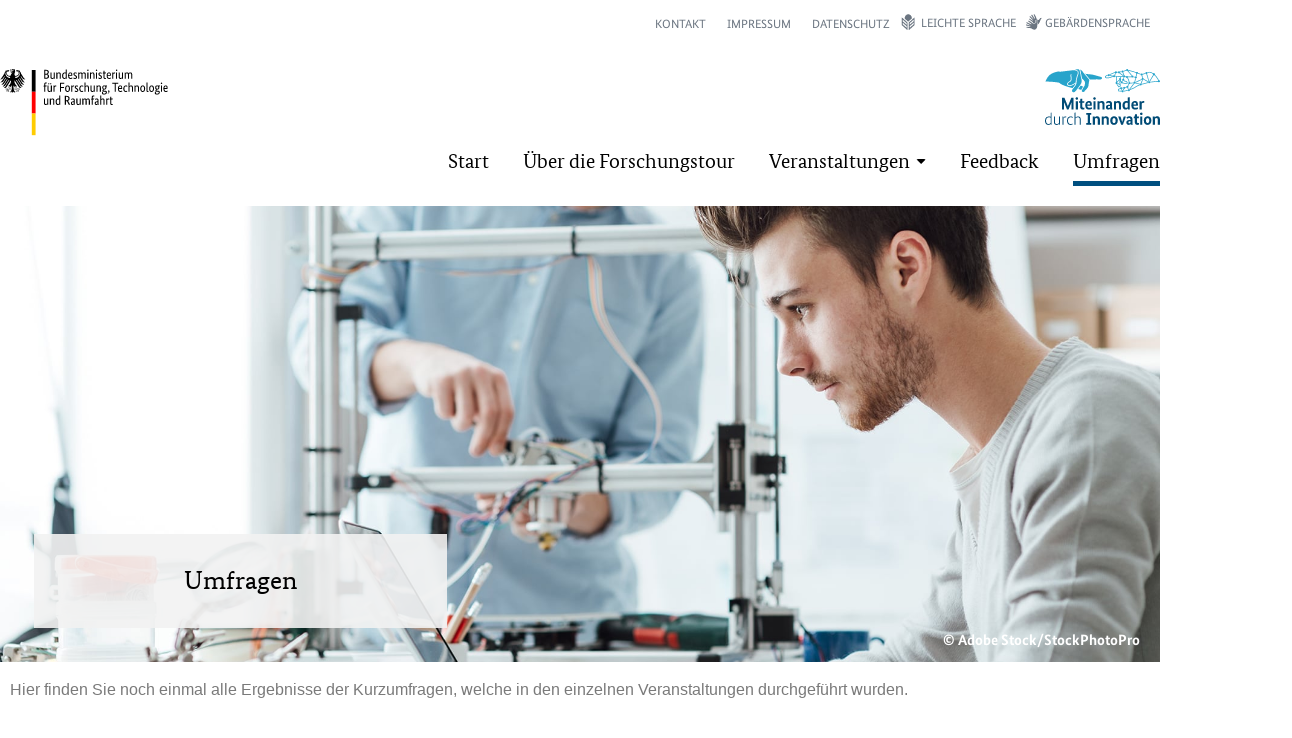

--- FILE ---
content_type: text/html; charset=UTF-8
request_url: https://miteinander-durch-innovation.de/umfragen/
body_size: 23041
content:
<!doctype html>
<html lang="de">
<head>
	<meta charset="UTF-8">
	<meta name="viewport" content="width=device-width, initial-scale=1">
	<link rel="profile" href="https://gmpg.org/xfn/11">
	<title>Umfragen - BMFTR - Miteinander durch Innovation</title>

<!-- The SEO Framework von Sybre Waaijer -->
<meta name="robots" content="max-snippet:-1,max-image-preview:large,max-video-preview:-1" />
<link rel="canonical" href="https://miteinander-durch-innovation.de/umfragen/" />
<meta name="description" content="© Adobe Stock/StockPhotoPro Voriger Nächster Voriger Nächster…" />
<meta property="og:type" content="website" />
<meta property="og:locale" content="de_DE" />
<meta property="og:site_name" content="BMBF – Miteinander durch Innovation" />
<meta property="og:title" content="Umfragen - BMFTR - Miteinander durch Innovation" />
<meta property="og:description" content="© Adobe Stock/StockPhotoPro Voriger Nächster Voriger Nächster…" />
<meta property="og:url" content="https://miteinander-durch-innovation.de/umfragen/" />
<meta property="og:image" content="https://miteinander-durch-innovation.de/wp-content/uploads/2025/09/BMFTR_de_v1__Web_farbig2-scaled.png" />
<meta property="og:image:width" content="2560" />
<meta property="og:image:height" content="1324" />
<meta name="twitter:card" content="summary_large_image" />
<meta name="twitter:title" content="Umfragen - BMFTR - Miteinander durch Innovation" />
<meta name="twitter:description" content="© Adobe Stock/StockPhotoPro Voriger Nächster Voriger Nächster…" />
<meta name="twitter:image" content="https://miteinander-durch-innovation.de/wp-content/uploads/2025/09/BMFTR_de_v1__Web_farbig2-scaled.png" />
<script type="application/ld+json">{"@context":"https://schema.org","@graph":[{"@type":"WebSite","@id":"https://miteinander-durch-innovation.de/#/schema/WebSite","url":"https://miteinander-durch-innovation.de/","name":"BMBF – Miteinander durch Innovation","inLanguage":"de","potentialAction":{"@type":"SearchAction","target":{"@type":"EntryPoint","urlTemplate":"https://miteinander-durch-innovation.de/search/{search_term_string}/"},"query-input":"required name=search_term_string"},"publisher":{"@type":"Organization","@id":"https://miteinander-durch-innovation.de/#/schema/Organization","name":"BMBF – Miteinander durch Innovation","url":"https://miteinander-durch-innovation.de/","logo":{"@type":"ImageObject","url":"https://miteinander-durch-innovation.de/wp-content/uploads/2021/09/BMF-LOGO.png","contentUrl":"https://miteinander-durch-innovation.de/wp-content/uploads/2021/09/BMF-LOGO.png","width":168,"height":85}}},{"@type":"WebPage","@id":"https://miteinander-durch-innovation.de/umfragen/","url":"https://miteinander-durch-innovation.de/umfragen/","name":"Umfragen - BMFTR - Miteinander durch Innovation","description":"© Adobe Stock/StockPhotoPro Voriger Nächster Voriger Nächster…","inLanguage":"de","isPartOf":{"@id":"https://miteinander-durch-innovation.de/#/schema/WebSite"},"breadcrumb":{"@type":"BreadcrumbList","@id":"https://miteinander-durch-innovation.de/#/schema/BreadcrumbList","itemListElement":[{"@type":"ListItem","position":1,"item":"https://miteinander-durch-innovation.de/","name":"BMBF – Miteinander durch Innovation"},{"@type":"ListItem","position":2,"name":"Umfragen - BMFTR - Miteinander durch Innovation"}]},"potentialAction":{"@type":"ReadAction","target":"https://miteinander-durch-innovation.de/umfragen/"}}]}</script>
<!-- / The SEO Framework von Sybre Waaijer | 3.07ms meta | 0.42ms boot -->

<link rel="alternate" type="application/rss+xml" title="BMBF – Miteinander durch Innovation &raquo; Feed" href="https://miteinander-durch-innovation.de/feed/" />
<link rel="alternate" type="application/rss+xml" title="BMBF – Miteinander durch Innovation &raquo; Kommentar-Feed" href="https://miteinander-durch-innovation.de/comments/feed/" />
<link rel="alternate" title="oEmbed (JSON)" type="application/json+oembed" href="https://miteinander-durch-innovation.de/wp-json/oembed/1.0/embed?url=https%3A%2F%2Fmiteinander-durch-innovation.de%2Fumfragen%2F" />
<link rel="alternate" title="oEmbed (XML)" type="text/xml+oembed" href="https://miteinander-durch-innovation.de/wp-json/oembed/1.0/embed?url=https%3A%2F%2Fmiteinander-durch-innovation.de%2Fumfragen%2F&#038;format=xml" />
<style id='wp-img-auto-sizes-contain-inline-css'>
img:is([sizes=auto i],[sizes^="auto," i]){contain-intrinsic-size:3000px 1500px}
/*# sourceURL=wp-img-auto-sizes-contain-inline-css */
</style>
<style id='wp-emoji-styles-inline-css'>

	img.wp-smiley, img.emoji {
		display: inline !important;
		border: none !important;
		box-shadow: none !important;
		height: 1em !important;
		width: 1em !important;
		margin: 0 0.07em !important;
		vertical-align: -0.1em !important;
		background: none !important;
		padding: 0 !important;
	}
/*# sourceURL=wp-emoji-styles-inline-css */
</style>
<style id='webdevstudios-cptui-extended-style-inline-css'>


/*# sourceURL=https://miteinander-durch-innovation.de/wp-content/plugins/cptui-extended/build/block/style-index.css */
</style>
<style id='global-styles-inline-css'>
:root{--wp--preset--aspect-ratio--square: 1;--wp--preset--aspect-ratio--4-3: 4/3;--wp--preset--aspect-ratio--3-4: 3/4;--wp--preset--aspect-ratio--3-2: 3/2;--wp--preset--aspect-ratio--2-3: 2/3;--wp--preset--aspect-ratio--16-9: 16/9;--wp--preset--aspect-ratio--9-16: 9/16;--wp--preset--color--black: #000000;--wp--preset--color--cyan-bluish-gray: #abb8c3;--wp--preset--color--white: #ffffff;--wp--preset--color--pale-pink: #f78da7;--wp--preset--color--vivid-red: #cf2e2e;--wp--preset--color--luminous-vivid-orange: #ff6900;--wp--preset--color--luminous-vivid-amber: #fcb900;--wp--preset--color--light-green-cyan: #7bdcb5;--wp--preset--color--vivid-green-cyan: #00d084;--wp--preset--color--pale-cyan-blue: #8ed1fc;--wp--preset--color--vivid-cyan-blue: #0693e3;--wp--preset--color--vivid-purple: #9b51e0;--wp--preset--gradient--vivid-cyan-blue-to-vivid-purple: linear-gradient(135deg,rgb(6,147,227) 0%,rgb(155,81,224) 100%);--wp--preset--gradient--light-green-cyan-to-vivid-green-cyan: linear-gradient(135deg,rgb(122,220,180) 0%,rgb(0,208,130) 100%);--wp--preset--gradient--luminous-vivid-amber-to-luminous-vivid-orange: linear-gradient(135deg,rgb(252,185,0) 0%,rgb(255,105,0) 100%);--wp--preset--gradient--luminous-vivid-orange-to-vivid-red: linear-gradient(135deg,rgb(255,105,0) 0%,rgb(207,46,46) 100%);--wp--preset--gradient--very-light-gray-to-cyan-bluish-gray: linear-gradient(135deg,rgb(238,238,238) 0%,rgb(169,184,195) 100%);--wp--preset--gradient--cool-to-warm-spectrum: linear-gradient(135deg,rgb(74,234,220) 0%,rgb(151,120,209) 20%,rgb(207,42,186) 40%,rgb(238,44,130) 60%,rgb(251,105,98) 80%,rgb(254,248,76) 100%);--wp--preset--gradient--blush-light-purple: linear-gradient(135deg,rgb(255,206,236) 0%,rgb(152,150,240) 100%);--wp--preset--gradient--blush-bordeaux: linear-gradient(135deg,rgb(254,205,165) 0%,rgb(254,45,45) 50%,rgb(107,0,62) 100%);--wp--preset--gradient--luminous-dusk: linear-gradient(135deg,rgb(255,203,112) 0%,rgb(199,81,192) 50%,rgb(65,88,208) 100%);--wp--preset--gradient--pale-ocean: linear-gradient(135deg,rgb(255,245,203) 0%,rgb(182,227,212) 50%,rgb(51,167,181) 100%);--wp--preset--gradient--electric-grass: linear-gradient(135deg,rgb(202,248,128) 0%,rgb(113,206,126) 100%);--wp--preset--gradient--midnight: linear-gradient(135deg,rgb(2,3,129) 0%,rgb(40,116,252) 100%);--wp--preset--font-size--small: 13px;--wp--preset--font-size--medium: 20px;--wp--preset--font-size--large: 36px;--wp--preset--font-size--x-large: 42px;--wp--preset--spacing--20: 0.44rem;--wp--preset--spacing--30: 0.67rem;--wp--preset--spacing--40: 1rem;--wp--preset--spacing--50: 1.5rem;--wp--preset--spacing--60: 2.25rem;--wp--preset--spacing--70: 3.38rem;--wp--preset--spacing--80: 5.06rem;--wp--preset--shadow--natural: 6px 6px 9px rgba(0, 0, 0, 0.2);--wp--preset--shadow--deep: 12px 12px 50px rgba(0, 0, 0, 0.4);--wp--preset--shadow--sharp: 6px 6px 0px rgba(0, 0, 0, 0.2);--wp--preset--shadow--outlined: 6px 6px 0px -3px rgb(255, 255, 255), 6px 6px rgb(0, 0, 0);--wp--preset--shadow--crisp: 6px 6px 0px rgb(0, 0, 0);}:root { --wp--style--global--content-size: 800px;--wp--style--global--wide-size: 1200px; }:where(body) { margin: 0; }.wp-site-blocks > .alignleft { float: left; margin-right: 2em; }.wp-site-blocks > .alignright { float: right; margin-left: 2em; }.wp-site-blocks > .aligncenter { justify-content: center; margin-left: auto; margin-right: auto; }:where(.wp-site-blocks) > * { margin-block-start: 24px; margin-block-end: 0; }:where(.wp-site-blocks) > :first-child { margin-block-start: 0; }:where(.wp-site-blocks) > :last-child { margin-block-end: 0; }:root { --wp--style--block-gap: 24px; }:root :where(.is-layout-flow) > :first-child{margin-block-start: 0;}:root :where(.is-layout-flow) > :last-child{margin-block-end: 0;}:root :where(.is-layout-flow) > *{margin-block-start: 24px;margin-block-end: 0;}:root :where(.is-layout-constrained) > :first-child{margin-block-start: 0;}:root :where(.is-layout-constrained) > :last-child{margin-block-end: 0;}:root :where(.is-layout-constrained) > *{margin-block-start: 24px;margin-block-end: 0;}:root :where(.is-layout-flex){gap: 24px;}:root :where(.is-layout-grid){gap: 24px;}.is-layout-flow > .alignleft{float: left;margin-inline-start: 0;margin-inline-end: 2em;}.is-layout-flow > .alignright{float: right;margin-inline-start: 2em;margin-inline-end: 0;}.is-layout-flow > .aligncenter{margin-left: auto !important;margin-right: auto !important;}.is-layout-constrained > .alignleft{float: left;margin-inline-start: 0;margin-inline-end: 2em;}.is-layout-constrained > .alignright{float: right;margin-inline-start: 2em;margin-inline-end: 0;}.is-layout-constrained > .aligncenter{margin-left: auto !important;margin-right: auto !important;}.is-layout-constrained > :where(:not(.alignleft):not(.alignright):not(.alignfull)){max-width: var(--wp--style--global--content-size);margin-left: auto !important;margin-right: auto !important;}.is-layout-constrained > .alignwide{max-width: var(--wp--style--global--wide-size);}body .is-layout-flex{display: flex;}.is-layout-flex{flex-wrap: wrap;align-items: center;}.is-layout-flex > :is(*, div){margin: 0;}body .is-layout-grid{display: grid;}.is-layout-grid > :is(*, div){margin: 0;}body{padding-top: 0px;padding-right: 0px;padding-bottom: 0px;padding-left: 0px;}a:where(:not(.wp-element-button)){text-decoration: underline;}:root :where(.wp-element-button, .wp-block-button__link){background-color: #32373c;border-width: 0;color: #fff;font-family: inherit;font-size: inherit;font-style: inherit;font-weight: inherit;letter-spacing: inherit;line-height: inherit;padding-top: calc(0.667em + 2px);padding-right: calc(1.333em + 2px);padding-bottom: calc(0.667em + 2px);padding-left: calc(1.333em + 2px);text-decoration: none;text-transform: inherit;}.has-black-color{color: var(--wp--preset--color--black) !important;}.has-cyan-bluish-gray-color{color: var(--wp--preset--color--cyan-bluish-gray) !important;}.has-white-color{color: var(--wp--preset--color--white) !important;}.has-pale-pink-color{color: var(--wp--preset--color--pale-pink) !important;}.has-vivid-red-color{color: var(--wp--preset--color--vivid-red) !important;}.has-luminous-vivid-orange-color{color: var(--wp--preset--color--luminous-vivid-orange) !important;}.has-luminous-vivid-amber-color{color: var(--wp--preset--color--luminous-vivid-amber) !important;}.has-light-green-cyan-color{color: var(--wp--preset--color--light-green-cyan) !important;}.has-vivid-green-cyan-color{color: var(--wp--preset--color--vivid-green-cyan) !important;}.has-pale-cyan-blue-color{color: var(--wp--preset--color--pale-cyan-blue) !important;}.has-vivid-cyan-blue-color{color: var(--wp--preset--color--vivid-cyan-blue) !important;}.has-vivid-purple-color{color: var(--wp--preset--color--vivid-purple) !important;}.has-black-background-color{background-color: var(--wp--preset--color--black) !important;}.has-cyan-bluish-gray-background-color{background-color: var(--wp--preset--color--cyan-bluish-gray) !important;}.has-white-background-color{background-color: var(--wp--preset--color--white) !important;}.has-pale-pink-background-color{background-color: var(--wp--preset--color--pale-pink) !important;}.has-vivid-red-background-color{background-color: var(--wp--preset--color--vivid-red) !important;}.has-luminous-vivid-orange-background-color{background-color: var(--wp--preset--color--luminous-vivid-orange) !important;}.has-luminous-vivid-amber-background-color{background-color: var(--wp--preset--color--luminous-vivid-amber) !important;}.has-light-green-cyan-background-color{background-color: var(--wp--preset--color--light-green-cyan) !important;}.has-vivid-green-cyan-background-color{background-color: var(--wp--preset--color--vivid-green-cyan) !important;}.has-pale-cyan-blue-background-color{background-color: var(--wp--preset--color--pale-cyan-blue) !important;}.has-vivid-cyan-blue-background-color{background-color: var(--wp--preset--color--vivid-cyan-blue) !important;}.has-vivid-purple-background-color{background-color: var(--wp--preset--color--vivid-purple) !important;}.has-black-border-color{border-color: var(--wp--preset--color--black) !important;}.has-cyan-bluish-gray-border-color{border-color: var(--wp--preset--color--cyan-bluish-gray) !important;}.has-white-border-color{border-color: var(--wp--preset--color--white) !important;}.has-pale-pink-border-color{border-color: var(--wp--preset--color--pale-pink) !important;}.has-vivid-red-border-color{border-color: var(--wp--preset--color--vivid-red) !important;}.has-luminous-vivid-orange-border-color{border-color: var(--wp--preset--color--luminous-vivid-orange) !important;}.has-luminous-vivid-amber-border-color{border-color: var(--wp--preset--color--luminous-vivid-amber) !important;}.has-light-green-cyan-border-color{border-color: var(--wp--preset--color--light-green-cyan) !important;}.has-vivid-green-cyan-border-color{border-color: var(--wp--preset--color--vivid-green-cyan) !important;}.has-pale-cyan-blue-border-color{border-color: var(--wp--preset--color--pale-cyan-blue) !important;}.has-vivid-cyan-blue-border-color{border-color: var(--wp--preset--color--vivid-cyan-blue) !important;}.has-vivid-purple-border-color{border-color: var(--wp--preset--color--vivid-purple) !important;}.has-vivid-cyan-blue-to-vivid-purple-gradient-background{background: var(--wp--preset--gradient--vivid-cyan-blue-to-vivid-purple) !important;}.has-light-green-cyan-to-vivid-green-cyan-gradient-background{background: var(--wp--preset--gradient--light-green-cyan-to-vivid-green-cyan) !important;}.has-luminous-vivid-amber-to-luminous-vivid-orange-gradient-background{background: var(--wp--preset--gradient--luminous-vivid-amber-to-luminous-vivid-orange) !important;}.has-luminous-vivid-orange-to-vivid-red-gradient-background{background: var(--wp--preset--gradient--luminous-vivid-orange-to-vivid-red) !important;}.has-very-light-gray-to-cyan-bluish-gray-gradient-background{background: var(--wp--preset--gradient--very-light-gray-to-cyan-bluish-gray) !important;}.has-cool-to-warm-spectrum-gradient-background{background: var(--wp--preset--gradient--cool-to-warm-spectrum) !important;}.has-blush-light-purple-gradient-background{background: var(--wp--preset--gradient--blush-light-purple) !important;}.has-blush-bordeaux-gradient-background{background: var(--wp--preset--gradient--blush-bordeaux) !important;}.has-luminous-dusk-gradient-background{background: var(--wp--preset--gradient--luminous-dusk) !important;}.has-pale-ocean-gradient-background{background: var(--wp--preset--gradient--pale-ocean) !important;}.has-electric-grass-gradient-background{background: var(--wp--preset--gradient--electric-grass) !important;}.has-midnight-gradient-background{background: var(--wp--preset--gradient--midnight) !important;}.has-small-font-size{font-size: var(--wp--preset--font-size--small) !important;}.has-medium-font-size{font-size: var(--wp--preset--font-size--medium) !important;}.has-large-font-size{font-size: var(--wp--preset--font-size--large) !important;}.has-x-large-font-size{font-size: var(--wp--preset--font-size--x-large) !important;}
:root :where(.wp-block-pullquote){font-size: 1.5em;line-height: 1.6;}
/*# sourceURL=global-styles-inline-css */
</style>
<link rel='stylesheet' id='dce-style-css' href='https://miteinander-durch-innovation.de/wp-content/plugins/dynamic-content-for-elementor/assets/css/style.min.css?ver=3.3.24' media='all' />
<link rel='stylesheet' id='dce-dynamic-visibility-css' href='https://miteinander-durch-innovation.de/wp-content/plugins/dynamic-content-for-elementor/assets/css/dynamic-visibility.min.css?ver=3.3.24' media='all' />
<link rel='stylesheet' id='elementor-frontend-css' href='https://miteinander-durch-innovation.de/wp-content/plugins/elementor/assets/css/frontend.min.css?ver=3.34.1' media='all' />
<style id='elementor-frontend-inline-css'>
.elementor-kit-7{--e-global-color-primary:#6EC1E4;--e-global-color-secondary:#54595F;--e-global-color-text:#7A7A7A;--e-global-color-accent:#61CE70;--e-global-color-ac42617:#000000;--e-global-color-db06457:#00818B;--e-global-color-f0142ea:#004B76;--e-global-color-d4579f2:#00854A;--e-global-color-57a554a:#004F80;--e-global-color-1a0c2be:#F2F2F2;--e-global-color-9858998:#5B646E;--e-global-color-8ea3803:#455157;--e-global-color-39963db:#FFFFFF;--e-global-color-2c4994e:#2C3434;--e-global-typography-primary-font-family:"BundesSans-Web";--e-global-typography-primary-font-weight:600;--e-global-typography-secondary-font-family:"BundesSerif-Web";--e-global-typography-secondary-font-weight:400;--e-global-typography-text-font-family:"BundesSans-Web";--e-global-typography-text-font-weight:400;--e-global-typography-accent-font-family:"BundesSans-Web";--e-global-typography-accent-font-weight:500;--e-global-typography-898c149-font-family:"BundesSerif-Web";--e-global-typography-898c149-font-size:26px;--e-global-typography-898c149-font-weight:normal;--e-global-typography-0248253-font-family:"BundesSans-Web";--e-global-typography-0248253-font-size:26px;--e-global-typography-0248253-font-weight:normal;--e-global-typography-9ea12d1-font-family:"BundesSans-Web";--e-global-typography-9ea12d1-font-size:17px;--e-global-typography-9ea12d1-font-weight:normal;--e-global-typography-9ea12d1-line-height:21px;--e-global-typography-809bce1-font-family:"BundesSans-Web";--e-global-typography-809bce1-font-size:15px;--e-global-typography-809bce1-font-weight:normal;--e-global-typography-da2d1ce-font-family:"BundesSans-Web";--e-global-typography-da2d1ce-font-size:15px;--e-global-typography-da2d1ce-font-weight:700;--e-global-typography-7e88f97-font-family:"BundesSerif-Web";--e-global-typography-7e88f97-font-size:20px;--e-global-typography-7e88f97-font-weight:normal;--e-global-typography-33ae4bf-font-family:"BundesSans-Web";--e-global-typography-33ae4bf-font-size:12px;--e-global-typography-33ae4bf-font-weight:normal;--e-global-typography-80cb505-font-family:"BundesSans-Web";--e-global-typography-80cb505-font-size:18px;--e-global-typography-80cb505-font-weight:700;--e-global-typography-80cb505-text-transform:uppercase;--e-global-typography-5187a03-font-family:"BundesSans-Web";--e-global-typography-5187a03-font-size:17px;--e-global-typography-5187a03-font-weight:500;--e-global-typography-c8922f4-font-family:"BundesSans-Web";--e-global-typography-c8922f4-font-size:16px;--e-global-typography-c8922f4-font-weight:400;--e-global-typography-c8922f4-line-height:20px;--e-global-typography-0421e87-font-family:"BundesSans-Web";--e-global-typography-0421e87-font-size:17px;--e-global-typography-0421e87-font-weight:700;--e-global-typography-0421e87-line-height:21px;--e-global-typography-7ec2e6e-font-family:"BundesSans-Web";--e-global-typography-7ec2e6e-font-size:20px;--e-global-typography-7ec2e6e-font-weight:600;--e-global-typography-4cec0b2-font-family:"BundesSans-Web";--e-global-typography-4cec0b2-font-size:24px;--e-global-typography-4cec0b2-font-weight:normal;--e-global-typography-4cec0b2-line-height:24px;--e-global-typography-df76e60-font-family:"BundesSerif-Web";--e-global-typography-df76e60-font-size:27px;--e-global-typography-df76e60-font-weight:normal;--e-global-typography-df76e60-line-height:28px;--e-global-typography-3479172-font-family:"BundesSans-Web";--e-global-typography-3479172-font-size:23px;--e-global-typography-3479172-font-weight:normal;--e-global-typography-3479172-line-height:23px;}.elementor-kit-7 e-page-transition{background-color:#FFBC7D;}.elementor-kit-7 a{color:var( --e-global-color-57a554a );}.elementor-section.elementor-section-boxed > .elementor-container{max-width:1160px;}.e-con{--container-max-width:1160px;}.elementor-widget:not(:last-child){margin-block-end:20px;}.elementor-element{--widgets-spacing:20px 20px;--widgets-spacing-row:20px;--widgets-spacing-column:20px;}{}h1.entry-title{display:var(--page-title-display);}@media(max-width:1024px){.elementor-section.elementor-section-boxed > .elementor-container{max-width:1024px;}.e-con{--container-max-width:1024px;}}@media(max-width:767px){.elementor-section.elementor-section-boxed > .elementor-container{max-width:767px;}.e-con{--container-max-width:767px;}}/* Start Custom Fonts CSS */@font-face {
	font-family: 'BundesSans-Web';
	font-style: normal;
	font-weight: normal;
	font-display: auto;
	src: url('https://miteinander-durch-innovation.de/wp-content/uploads/2021/09/BundesSans-Web-Regular.woff2') format('woff2'),
		url('https://miteinander-durch-innovation.de/wp-content/uploads/2021/09/BundesSans-Web-Regular.woff') format('woff'),
		url('https://miteinander-durch-innovation.de/wp-content/uploads/2021/09/BundesSans-Web-Regular.ttf') format('truetype');
}
@font-face {
	font-family: 'BundesSans-Web';
	font-style: normal;
	font-weight: 500;
	font-display: auto;
	src: url('https://miteinander-durch-innovation.de/wp-content/uploads/2021/09/BundesSans-Web-Medium.woff2') format('woff2'),
		url('https://miteinander-durch-innovation.de/wp-content/uploads/2021/09/BundesSans-Web-Medium.woff') format('woff'),
		url('https://miteinander-durch-innovation.de/wp-content/uploads/2021/09/BundesSans-Web-Medium.ttf') format('truetype');
}
@font-face {
	font-family: 'BundesSans-Web';
	font-style: normal;
	font-weight: 300;
	font-display: auto;
	src: url('https://miteinander-durch-innovation.de/wp-content/uploads/2021/09/BundesSans-Web-Light.woff2') format('woff2'),
		url('https://miteinander-durch-innovation.de/wp-content/uploads/2021/09/BundesSans-Web-Light.woff') format('woff'),
		url('https://miteinander-durch-innovation.de/wp-content/uploads/2021/09/BundesSans-Web-Light.ttf') format('truetype');
}
@font-face {
	font-family: 'BundesSans-Web';
	font-style: normal;
	font-weight: 700;
	font-display: auto;
	src: url('https://miteinander-durch-innovation.de/wp-content/uploads/2021/09/BundesSans-Web-Bold.woff2') format('woff2'),
		url('https://miteinander-durch-innovation.de/wp-content/uploads/2021/09/BundesSans-Web-Bold.woff') format('woff'),
		url('https://miteinander-durch-innovation.de/wp-content/uploads/2021/09/BundesSans-Web-Bold.ttf') format('truetype');
}
@font-face {
	font-family: 'BundesSans-Web';
	font-style: normal;
	font-weight: 900;
	font-display: auto;
	src: url('https://miteinander-durch-innovation.de/wp-content/uploads/2021/09/BundesSans-Web-Black.woff2') format('woff2'),
		url('https://miteinander-durch-innovation.de/wp-content/uploads/2021/09/BundesSans-Web-Black.woff') format('woff'),
		url('https://miteinander-durch-innovation.de/wp-content/uploads/2021/09/BundesSans-Web-Black.ttf') format('truetype');
}
@font-face {
	font-family: 'BundesSans-Web';
	font-style: oblique;
	font-weight: normal;
	font-display: auto;
	src: url('https://miteinander-durch-innovation.de/wp-content/uploads/2021/09/BundesSans-Web-RegularItalic.woff2') format('woff2'),
		url('https://miteinander-durch-innovation.de/wp-content/uploads/2021/09/BundesSans-Web-RegularItalic.woff') format('woff'),
		url('https://miteinander-durch-innovation.de/wp-content/uploads/2021/09/BundesSans-Web-RegularItalic.ttf') format('truetype');
}
@font-face {
	font-family: 'BundesSans-Web';
	font-style: oblique;
	font-weight: 500;
	font-display: auto;
	src: url('https://miteinander-durch-innovation.de/wp-content/uploads/2021/09/BundesSans-Web-MediumItalic.woff2') format('woff2'),
		url('https://miteinander-durch-innovation.de/wp-content/uploads/2021/09/BundesSans-Web-MediumItalic.woff') format('woff'),
		url('https://miteinander-durch-innovation.de/wp-content/uploads/2021/09/BundesSans-Web-MediumItalic.ttf') format('truetype');
}
@font-face {
	font-family: 'BundesSans-Web';
	font-style: oblique;
	font-weight: 300;
	font-display: auto;
	src: url('https://miteinander-durch-innovation.de/wp-content/uploads/2021/09/BundesSans-Web-LightItalic.woff2') format('woff2'),
		url('https://miteinander-durch-innovation.de/wp-content/uploads/2021/09/BundesSans-Web-LightItalic.woff') format('woff'),
		url('https://miteinander-durch-innovation.de/wp-content/uploads/2021/09/BundesSans-Web-LightItalic.ttf') format('truetype');
}
@font-face {
	font-family: 'BundesSans-Web';
	font-style: oblique;
	font-weight: 700;
	font-display: auto;
	src: url('https://miteinander-durch-innovation.de/wp-content/uploads/2021/09/BundesSans-Web-BoldItalic.woff2') format('woff2'),
		url('https://miteinander-durch-innovation.de/wp-content/uploads/2021/09/BundesSans-Web-BoldItalic.woff') format('woff'),
		url('https://miteinander-durch-innovation.de/wp-content/uploads/2021/09/BundesSans-Web-BoldItalic.ttf') format('truetype');
}
@font-face {
	font-family: 'BundesSans-Web';
	font-style: oblique;
	font-weight: 900;
	font-display: auto;
	src: url('https://miteinander-durch-innovation.de/wp-content/uploads/2021/09/BundesSans-Web-BlackItalic.woff2') format('woff2'),
		url('https://miteinander-durch-innovation.de/wp-content/uploads/2021/09/BundesSans-Web-BlackItalic.woff') format('woff'),
		url('https://miteinander-durch-innovation.de/wp-content/uploads/2021/09/BundesSans-Web-BlackItalic.ttf') format('truetype');
}
/* End Custom Fonts CSS */
/* Start Custom Fonts CSS */@font-face {
	font-family: 'BundesSerif-Web';
	font-style: normal;
	font-weight: normal;
	font-display: auto;
	src: url('https://miteinander-durch-innovation.de/wp-content/uploads/2021/09/BundesSerif-Web-Regular.woff2') format('woff2'),
		url('https://miteinander-durch-innovation.de/wp-content/uploads/2021/09/BundesSerif-Web-Regular.woff') format('woff'),
		url('https://miteinander-durch-innovation.de/wp-content/uploads/2021/09/BundesSerif-Web-Regular.ttf') format('truetype');
}
@font-face {
	font-family: 'BundesSerif-Web';
	font-style: oblique;
	font-weight: normal;
	font-display: auto;
	src: url('https://miteinander-durch-innovation.de/wp-content/uploads/2021/09/BundesSerif-Web-Italic.woff2') format('woff2'),
		url('https://miteinander-durch-innovation.de/wp-content/uploads/2021/09/BundesSerif-Web-Italic.woff') format('woff'),
		url('https://miteinander-durch-innovation.de/wp-content/uploads/2021/09/BundesSerif-Web-Italic.ttf') format('truetype');
}
@font-face {
	font-family: 'BundesSerif-Web';
	font-style: normal;
	font-weight: 700;
	font-display: auto;
	src: url('https://miteinander-durch-innovation.de/wp-content/uploads/2021/09/BundesSerif-Web-Bold.woff2') format('woff2'),
		url('https://miteinander-durch-innovation.de/wp-content/uploads/2021/09/BundesSerif-Web-Bold.woff') format('woff'),
		url('https://miteinander-durch-innovation.de/wp-content/uploads/2021/09/BundesSerif-Web-Bold.ttf') format('truetype');
}
@font-face {
	font-family: 'BundesSerif-Web';
	font-style: oblique;
	font-weight: 700;
	font-display: auto;
	src: url('https://miteinander-durch-innovation.de/wp-content/uploads/2021/09/BundesSerif-Web-BoldItalic.woff2') format('woff2'),
		url('https://miteinander-durch-innovation.de/wp-content/uploads/2021/09/BundesSerif-Web-BoldItalic.woff') format('woff'),
		url('https://miteinander-durch-innovation.de/wp-content/uploads/2021/09/BundesSerif-Web-BoldItalic.ttf') format('truetype');
}
/* End Custom Fonts CSS */
.elementor-64 .elementor-element.elementor-element-4c2aa4b1 > .elementor-container{max-width:1160px;min-height:456px;}.elementor-64 .elementor-element.elementor-element-4c2aa4b1{transition:background 0.3s, border 0.3s, border-radius 0.3s, box-shadow 0.3s;}.elementor-64 .elementor-element.elementor-element-4c2aa4b1 > .elementor-background-overlay{transition:background 0.3s, border-radius 0.3s, opacity 0.3s;}.elementor-64 .elementor-element.elementor-element-73663590:not(.elementor-motion-effects-element-type-background) > .elementor-widget-wrap, .elementor-64 .elementor-element.elementor-element-73663590 > .elementor-widget-wrap > .elementor-motion-effects-container > .elementor-motion-effects-layer{background-image:url("https://miteinander-durch-innovation.de/wp-content/uploads/2021/09/AdobeStock_102717457_small.jpeg");background-position:center center;background-repeat:no-repeat;background-size:cover;}.elementor-64 .elementor-element.elementor-element-73663590 > .elementor-element-populated{transition:background 0.3s, border 0.3s, border-radius 0.3s, box-shadow 0.3s;margin:0px 0px 0px 0px;--e-column-margin-right:0px;--e-column-margin-left:0px;padding:0228px 0px 228px 0px;}.elementor-64 .elementor-element.elementor-element-73663590 > .elementor-element-populated > .elementor-background-overlay{transition:background 0.3s, border-radius 0.3s, opacity 0.3s;}.elementor-widget-heading .elementor-heading-title{font-family:var( --e-global-typography-primary-font-family ), Sans-serif;font-weight:var( --e-global-typography-primary-font-weight );color:var( --e-global-color-primary );}.elementor-64 .elementor-element.elementor-element-67afd47c{width:auto;max-width:auto;bottom:34px;}.elementor-64 .elementor-element.elementor-element-67afd47c > .elementor-widget-container{background-color:var( --e-global-color-1a0c2be );padding:34px 150px 34px 150px;}body:not(.rtl) .elementor-64 .elementor-element.elementor-element-67afd47c{left:34px;}body.rtl .elementor-64 .elementor-element.elementor-element-67afd47c{right:34px;}.elementor-64 .elementor-element.elementor-element-67afd47c .elementor-heading-title{font-family:var( --e-global-typography-898c149-font-family ), Sans-serif;font-size:var( --e-global-typography-898c149-font-size );font-weight:var( --e-global-typography-898c149-font-weight );color:var( --e-global-color-ac42617 );}.elementor-64 .elementor-element.elementor-element-b51fafd{width:auto;max-width:auto;bottom:0px;}.elementor-64 .elementor-element.elementor-element-b51fafd > .elementor-widget-container{padding:10px 20px 10px 20px;}body:not(.rtl) .elementor-64 .elementor-element.elementor-element-b51fafd{right:0px;}body.rtl .elementor-64 .elementor-element.elementor-element-b51fafd{left:0px;}.elementor-64 .elementor-element.elementor-element-b51fafd .elementor-heading-title{font-family:var( --e-global-typography-da2d1ce-font-family ), Sans-serif;font-size:var( --e-global-typography-da2d1ce-font-size );font-weight:var( --e-global-typography-da2d1ce-font-weight );color:#FFFFFF;}.elementor-widget-text-editor{font-family:var( --e-global-typography-text-font-family ), Sans-serif;font-weight:var( --e-global-typography-text-font-weight );color:var( --e-global-color-text );}.elementor-widget-text-editor.elementor-drop-cap-view-stacked .elementor-drop-cap{background-color:var( --e-global-color-primary );}.elementor-widget-text-editor.elementor-drop-cap-view-framed .elementor-drop-cap, .elementor-widget-text-editor.elementor-drop-cap-view-default .elementor-drop-cap{color:var( --e-global-color-primary );border-color:var( --e-global-color-primary );}.elementor-64 .elementor-element.elementor-element-d29964c{font-family:"Roboto", Sans-serif;font-weight:400;color:#7A7A7A;}.elementor-64 .elementor-element.elementor-element-028fa7f .elementor-heading-title{font-family:"BundesSans-Web", Sans-serif;font-size:26px;font-weight:700;color:#000000;}.elementor-widget-divider{--divider-color:var( --e-global-color-secondary );}.elementor-widget-divider .elementor-divider__text{color:var( --e-global-color-secondary );font-family:var( --e-global-typography-secondary-font-family ), Sans-serif;font-weight:var( --e-global-typography-secondary-font-weight );}.elementor-widget-divider.elementor-view-stacked .elementor-icon{background-color:var( --e-global-color-secondary );}.elementor-widget-divider.elementor-view-framed .elementor-icon, .elementor-widget-divider.elementor-view-default .elementor-icon{color:var( --e-global-color-secondary );border-color:var( --e-global-color-secondary );}.elementor-widget-divider.elementor-view-framed .elementor-icon, .elementor-widget-divider.elementor-view-default .elementor-icon svg{fill:var( --e-global-color-secondary );}.elementor-64 .elementor-element.elementor-element-47e197b{--divider-border-style:solid;--divider-color:#000;--divider-border-width:1px;}.elementor-64 .elementor-element.elementor-element-47e197b .elementor-divider-separator{width:100%;}.elementor-64 .elementor-element.elementor-element-47e197b .elementor-divider{padding-block-start:15px;padding-block-end:15px;}.elementor-widget-media-carousel .elementor-carousel-image-overlay{font-family:var( --e-global-typography-accent-font-family ), Sans-serif;font-weight:var( --e-global-typography-accent-font-weight );}.elementor-64 .elementor-element.elementor-element-e298a3d.elementor-skin-slideshow .elementor-main-swiper:not(.elementor-thumbnails-swiper){margin-bottom:10px;}.elementor-64 .elementor-element.elementor-element-e298a3d .elementor-swiper-button{font-size:20px;}.elementor-64 .elementor-element.elementor-element-6028ffc{--spacer-size:50px;}.elementor-64 .elementor-element.elementor-element-c8bca73 .elementor-heading-title{font-family:"BundesSans-Web", Sans-serif;font-size:26px;font-weight:700;color:#000000;}.elementor-64 .elementor-element.elementor-element-0837a32{--divider-border-style:solid;--divider-color:#000;--divider-border-width:1px;}.elementor-64 .elementor-element.elementor-element-0837a32 .elementor-divider-separator{width:100%;}.elementor-64 .elementor-element.elementor-element-0837a32 .elementor-divider{padding-block-start:15px;padding-block-end:15px;}.elementor-64 .elementor-element.elementor-element-3344272.elementor-skin-slideshow .elementor-main-swiper:not(.elementor-thumbnails-swiper){margin-bottom:10px;}.elementor-64 .elementor-element.elementor-element-3344272 .elementor-swiper-button{font-size:20px;}:root{--page-title-display:none;}@media(max-width:1024px){.elementor-64 .elementor-element.elementor-element-4c2aa4b1{padding:0px 0px 0px 0px;}.elementor-64 .elementor-element.elementor-element-73663590 > .elementor-element-populated{margin:0px 0px 0px 0px;--e-column-margin-right:0px;--e-column-margin-left:0px;}.elementor-64 .elementor-element.elementor-element-67afd47c .elementor-heading-title{font-size:var( --e-global-typography-898c149-font-size );}.elementor-64 .elementor-element.elementor-element-b51fafd .elementor-heading-title{font-size:var( --e-global-typography-da2d1ce-font-size );}.elementor-64 .elementor-element.elementor-element-e298a3d.elementor-skin-slideshow .elementor-main-swiper:not(.elementor-thumbnails-swiper){margin-bottom:10px;}.elementor-64 .elementor-element.elementor-element-3344272.elementor-skin-slideshow .elementor-main-swiper:not(.elementor-thumbnails-swiper){margin-bottom:10px;}}@media(max-width:767px){.elementor-64 .elementor-element.elementor-element-4c2aa4b1 > .elementor-container{min-height:210px;}.elementor-64 .elementor-element.elementor-element-4c2aa4b1{margin-top:0px;margin-bottom:0px;padding:0px 0px 0px 0px;}.elementor-64 .elementor-element.elementor-element-73663590 > .elementor-element-populated{margin:0px 0px 0px 0px;--e-column-margin-right:0px;--e-column-margin-left:0px;padding:105px 0px 105px 0px;}.elementor-64 .elementor-element.elementor-element-67afd47c > .elementor-widget-container{margin:0px 0px 0px 0px;padding:8px 8px 8px 8px;}body:not(.rtl) .elementor-64 .elementor-element.elementor-element-67afd47c{left:13px;}body.rtl .elementor-64 .elementor-element.elementor-element-67afd47c{right:13px;}.elementor-64 .elementor-element.elementor-element-67afd47c{bottom:13px;}.elementor-64 .elementor-element.elementor-element-67afd47c .elementor-heading-title{font-size:var( --e-global-typography-898c149-font-size );}.elementor-64 .elementor-element.elementor-element-b51fafd{width:auto;max-width:auto;bottom:0px;}.elementor-64 .elementor-element.elementor-element-b51fafd > .elementor-widget-container{margin:0px 0px 0px 0px;padding:20px 20px 20px 20px;}.elementor-64 .elementor-element.elementor-element-b51fafd .elementor-heading-title{font-size:var( --e-global-typography-da2d1ce-font-size );}.elementor-64 .elementor-element.elementor-element-e298a3d.elementor-skin-slideshow .elementor-main-swiper:not(.elementor-thumbnails-swiper){margin-bottom:10px;}.elementor-64 .elementor-element.elementor-element-3344272.elementor-skin-slideshow .elementor-main-swiper:not(.elementor-thumbnails-swiper){margin-bottom:10px;}}/* Start Custom Fonts CSS */@font-face {
	font-family: 'BundesSans-Web';
	font-style: normal;
	font-weight: normal;
	font-display: auto;
	src: url('https://miteinander-durch-innovation.de/wp-content/uploads/2021/09/BundesSans-Web-Regular.woff2') format('woff2'),
		url('https://miteinander-durch-innovation.de/wp-content/uploads/2021/09/BundesSans-Web-Regular.woff') format('woff'),
		url('https://miteinander-durch-innovation.de/wp-content/uploads/2021/09/BundesSans-Web-Regular.ttf') format('truetype');
}
@font-face {
	font-family: 'BundesSans-Web';
	font-style: normal;
	font-weight: 500;
	font-display: auto;
	src: url('https://miteinander-durch-innovation.de/wp-content/uploads/2021/09/BundesSans-Web-Medium.woff2') format('woff2'),
		url('https://miteinander-durch-innovation.de/wp-content/uploads/2021/09/BundesSans-Web-Medium.woff') format('woff'),
		url('https://miteinander-durch-innovation.de/wp-content/uploads/2021/09/BundesSans-Web-Medium.ttf') format('truetype');
}
@font-face {
	font-family: 'BundesSans-Web';
	font-style: normal;
	font-weight: 300;
	font-display: auto;
	src: url('https://miteinander-durch-innovation.de/wp-content/uploads/2021/09/BundesSans-Web-Light.woff2') format('woff2'),
		url('https://miteinander-durch-innovation.de/wp-content/uploads/2021/09/BundesSans-Web-Light.woff') format('woff'),
		url('https://miteinander-durch-innovation.de/wp-content/uploads/2021/09/BundesSans-Web-Light.ttf') format('truetype');
}
@font-face {
	font-family: 'BundesSans-Web';
	font-style: normal;
	font-weight: 700;
	font-display: auto;
	src: url('https://miteinander-durch-innovation.de/wp-content/uploads/2021/09/BundesSans-Web-Bold.woff2') format('woff2'),
		url('https://miteinander-durch-innovation.de/wp-content/uploads/2021/09/BundesSans-Web-Bold.woff') format('woff'),
		url('https://miteinander-durch-innovation.de/wp-content/uploads/2021/09/BundesSans-Web-Bold.ttf') format('truetype');
}
@font-face {
	font-family: 'BundesSans-Web';
	font-style: normal;
	font-weight: 900;
	font-display: auto;
	src: url('https://miteinander-durch-innovation.de/wp-content/uploads/2021/09/BundesSans-Web-Black.woff2') format('woff2'),
		url('https://miteinander-durch-innovation.de/wp-content/uploads/2021/09/BundesSans-Web-Black.woff') format('woff'),
		url('https://miteinander-durch-innovation.de/wp-content/uploads/2021/09/BundesSans-Web-Black.ttf') format('truetype');
}
@font-face {
	font-family: 'BundesSans-Web';
	font-style: oblique;
	font-weight: normal;
	font-display: auto;
	src: url('https://miteinander-durch-innovation.de/wp-content/uploads/2021/09/BundesSans-Web-RegularItalic.woff2') format('woff2'),
		url('https://miteinander-durch-innovation.de/wp-content/uploads/2021/09/BundesSans-Web-RegularItalic.woff') format('woff'),
		url('https://miteinander-durch-innovation.de/wp-content/uploads/2021/09/BundesSans-Web-RegularItalic.ttf') format('truetype');
}
@font-face {
	font-family: 'BundesSans-Web';
	font-style: oblique;
	font-weight: 500;
	font-display: auto;
	src: url('https://miteinander-durch-innovation.de/wp-content/uploads/2021/09/BundesSans-Web-MediumItalic.woff2') format('woff2'),
		url('https://miteinander-durch-innovation.de/wp-content/uploads/2021/09/BundesSans-Web-MediumItalic.woff') format('woff'),
		url('https://miteinander-durch-innovation.de/wp-content/uploads/2021/09/BundesSans-Web-MediumItalic.ttf') format('truetype');
}
@font-face {
	font-family: 'BundesSans-Web';
	font-style: oblique;
	font-weight: 300;
	font-display: auto;
	src: url('https://miteinander-durch-innovation.de/wp-content/uploads/2021/09/BundesSans-Web-LightItalic.woff2') format('woff2'),
		url('https://miteinander-durch-innovation.de/wp-content/uploads/2021/09/BundesSans-Web-LightItalic.woff') format('woff'),
		url('https://miteinander-durch-innovation.de/wp-content/uploads/2021/09/BundesSans-Web-LightItalic.ttf') format('truetype');
}
@font-face {
	font-family: 'BundesSans-Web';
	font-style: oblique;
	font-weight: 700;
	font-display: auto;
	src: url('https://miteinander-durch-innovation.de/wp-content/uploads/2021/09/BundesSans-Web-BoldItalic.woff2') format('woff2'),
		url('https://miteinander-durch-innovation.de/wp-content/uploads/2021/09/BundesSans-Web-BoldItalic.woff') format('woff'),
		url('https://miteinander-durch-innovation.de/wp-content/uploads/2021/09/BundesSans-Web-BoldItalic.ttf') format('truetype');
}
@font-face {
	font-family: 'BundesSans-Web';
	font-style: oblique;
	font-weight: 900;
	font-display: auto;
	src: url('https://miteinander-durch-innovation.de/wp-content/uploads/2021/09/BundesSans-Web-BlackItalic.woff2') format('woff2'),
		url('https://miteinander-durch-innovation.de/wp-content/uploads/2021/09/BundesSans-Web-BlackItalic.woff') format('woff'),
		url('https://miteinander-durch-innovation.de/wp-content/uploads/2021/09/BundesSans-Web-BlackItalic.ttf') format('truetype');
}
/* End Custom Fonts CSS */
.elementor-76 .elementor-element.elementor-element-6052f32 > .elementor-container{max-width:1160px;}.elementor-76 .elementor-element.elementor-element-6052f32{padding:13px 0px 0px 0px;}.elementor-76 .elementor-element.elementor-element-33eea1f > .elementor-element-populated{margin:0px 0px 0px 0px;--e-column-margin-right:0px;--e-column-margin-left:0px;padding:0px 0px 0px 0px;}.elementor-widget-nav-menu .elementor-nav-menu .elementor-item{font-family:var( --e-global-typography-primary-font-family ), Sans-serif;font-weight:var( --e-global-typography-primary-font-weight );}.elementor-widget-nav-menu .elementor-nav-menu--main .elementor-item{color:var( --e-global-color-text );fill:var( --e-global-color-text );}.elementor-widget-nav-menu .elementor-nav-menu--main .elementor-item:hover,
					.elementor-widget-nav-menu .elementor-nav-menu--main .elementor-item.elementor-item-active,
					.elementor-widget-nav-menu .elementor-nav-menu--main .elementor-item.highlighted,
					.elementor-widget-nav-menu .elementor-nav-menu--main .elementor-item:focus{color:var( --e-global-color-accent );fill:var( --e-global-color-accent );}.elementor-widget-nav-menu .elementor-nav-menu--main:not(.e--pointer-framed) .elementor-item:before,
					.elementor-widget-nav-menu .elementor-nav-menu--main:not(.e--pointer-framed) .elementor-item:after{background-color:var( --e-global-color-accent );}.elementor-widget-nav-menu .e--pointer-framed .elementor-item:before,
					.elementor-widget-nav-menu .e--pointer-framed .elementor-item:after{border-color:var( --e-global-color-accent );}.elementor-widget-nav-menu{--e-nav-menu-divider-color:var( --e-global-color-text );}.elementor-widget-nav-menu .elementor-nav-menu--dropdown .elementor-item, .elementor-widget-nav-menu .elementor-nav-menu--dropdown  .elementor-sub-item{font-family:var( --e-global-typography-accent-font-family ), Sans-serif;font-weight:var( --e-global-typography-accent-font-weight );}.elementor-76 .elementor-element.elementor-element-e8f623e .elementor-menu-toggle{margin:0 auto;}.elementor-76 .elementor-element.elementor-element-e8f623e .elementor-nav-menu .elementor-item{font-family:"BundesSans-Web", Sans-serif;font-size:12px;font-weight:normal;text-transform:uppercase;}.elementor-76 .elementor-element.elementor-element-e8f623e .elementor-nav-menu--main .elementor-item{color:#6B7581;fill:#6B7581;padding-left:0px;padding-right:0px;padding-top:0px;padding-bottom:0px;}.elementor-76 .elementor-element.elementor-element-e8f623e .elementor-nav-menu--main .elementor-item:hover,
					.elementor-76 .elementor-element.elementor-element-e8f623e .elementor-nav-menu--main .elementor-item.elementor-item-active,
					.elementor-76 .elementor-element.elementor-element-e8f623e .elementor-nav-menu--main .elementor-item.highlighted,
					.elementor-76 .elementor-element.elementor-element-e8f623e .elementor-nav-menu--main .elementor-item:focus{color:var( --e-global-color-ac42617 );fill:var( --e-global-color-ac42617 );}.elementor-76 .elementor-element.elementor-element-e8f623e .elementor-nav-menu--main:not(.e--pointer-framed) .elementor-item:before,
					.elementor-76 .elementor-element.elementor-element-e8f623e .elementor-nav-menu--main:not(.e--pointer-framed) .elementor-item:after{background-color:var( --e-global-color-ac42617 );}.elementor-76 .elementor-element.elementor-element-e8f623e .e--pointer-framed .elementor-item:before,
					.elementor-76 .elementor-element.elementor-element-e8f623e .e--pointer-framed .elementor-item:after{border-color:var( --e-global-color-ac42617 );}.elementor-76 .elementor-element.elementor-element-e8f623e .e--pointer-framed .elementor-item:before{border-width:2px;}.elementor-76 .elementor-element.elementor-element-e8f623e .e--pointer-framed.e--animation-draw .elementor-item:before{border-width:0 0 2px 2px;}.elementor-76 .elementor-element.elementor-element-e8f623e .e--pointer-framed.e--animation-draw .elementor-item:after{border-width:2px 2px 0 0;}.elementor-76 .elementor-element.elementor-element-e8f623e .e--pointer-framed.e--animation-corners .elementor-item:before{border-width:2px 0 0 2px;}.elementor-76 .elementor-element.elementor-element-e8f623e .e--pointer-framed.e--animation-corners .elementor-item:after{border-width:0 2px 2px 0;}.elementor-76 .elementor-element.elementor-element-e8f623e .e--pointer-underline .elementor-item:after,
					 .elementor-76 .elementor-element.elementor-element-e8f623e .e--pointer-overline .elementor-item:before,
					 .elementor-76 .elementor-element.elementor-element-e8f623e .e--pointer-double-line .elementor-item:before,
					 .elementor-76 .elementor-element.elementor-element-e8f623e .e--pointer-double-line .elementor-item:after{height:2px;}.elementor-76 .elementor-element.elementor-element-e8f623e{--e-nav-menu-horizontal-menu-item-margin:calc( 21px / 2 );}.elementor-76 .elementor-element.elementor-element-e8f623e .elementor-nav-menu--main:not(.elementor-nav-menu--layout-horizontal) .elementor-nav-menu > li:not(:last-child){margin-bottom:21px;}.elementor-76 .elementor-element.elementor-element-146bc01 > .elementor-container{max-width:1160px;}.elementor-76 .elementor-element.elementor-element-146bc01{padding:21px 0px 0px 0px;}.elementor-76 .elementor-element.elementor-element-83809e7 > .elementor-element-populated{margin:0px 0px 0px 0px;--e-column-margin-right:0px;--e-column-margin-left:0px;padding:0px 0px 0px 0px;}.elementor-widget-image .widget-image-caption{color:var( --e-global-color-text );font-family:var( --e-global-typography-text-font-family ), Sans-serif;font-weight:var( --e-global-typography-text-font-weight );}.elementor-76 .elementor-element.elementor-element-5e23947 > .elementor-widget-container{margin:0px 0px 0px 0px;padding:0px 0px 0px 0px;}.elementor-76 .elementor-element.elementor-element-5e23947{text-align:start;}.elementor-76 .elementor-element.elementor-element-5e23947 img{width:168px;}.elementor-76 .elementor-element.elementor-element-8d87b80 > .elementor-element-populated{margin:0px 0px 0px 0px;--e-column-margin-right:0px;--e-column-margin-left:0px;padding:0px 0px 0px 0px;}.elementor-76 .elementor-element.elementor-element-c44d379{text-align:end;}.elementor-76 .elementor-element.elementor-element-c44d379 img{width:115px;}.elementor-76 .elementor-element.elementor-element-2e7a5a2 > .elementor-container{max-width:1160px;}.elementor-76 .elementor-element.elementor-element-2e7a5a2{padding:0px 0px 0px 0px;}.elementor-76 .elementor-element.elementor-element-e66038e > .elementor-element-populated{margin:0px 0px 0px 0px;--e-column-margin-right:0px;--e-column-margin-left:0px;padding:0px 0px 0px 0px;}.elementor-76 .elementor-element.elementor-element-927fe83 .emm0 .emm5{transition-property:top,left,right,opacity,visibility,transform;transition-duration:400ms;}.elementor-76 .elementor-element.elementor-element-927fe83 .emm30c .emm29 > .emm6::before{transition:opacity 250ms,visibility 250ms,bottom 400ms;}.elementor-76 .elementor-element.elementor-element-927fe83 .emm0 .emm77 > .emm5 .emm6{justify-content:flex-start;}.elementor-76 .elementor-element.elementor-element-927fe83 .emm20 .emm29 > .emm6{animation-duration:800ms;}.elementor-76 .elementor-element.elementor-element-927fe83 .emm0 .emm6{font-family:var( --e-global-typography-7e88f97-font-family ), Sans-serif;font-size:var( --e-global-typography-7e88f97-font-size );font-weight:var( --e-global-typography-7e88f97-font-weight );}.elementor-76 .elementor-element.elementor-element-927fe83 .emm5{background-color:var( --e-global-color-1a0c2be );}.elementor-76 .elementor-element.elementor-element-927fe83 .emm0 .emm29 > .emm6::before,.elementor-76 .elementor-element.elementor-element-927fe83 .emm0 .emm29 > .emm6::after{background-color:var( --e-global-color-57a554a );}.elementor-76 .elementor-element.elementor-element-927fe83 .emm0 .emm29.emm17 > .emm6::before,.elementor-76 .elementor-element.elementor-element-927fe83 .emm0 .emm29.emm17 > .emm6::after,.elementor-76 .elementor-element.elementor-element-927fe83 .emm0 .emm32 > .emm6::before,.elementor-76 .elementor-element.elementor-element-927fe83 .emm0 .emm32 > .emm6::after{background-color:var( --e-global-color-57a554a );}.elementor-76 .elementor-element.elementor-element-927fe83 .emm30e .emm29 > .emm6::after,.elementor-76 .elementor-element.elementor-element-927fe83 .emm30d .emm29 > .emm6::before,.elementor-76 .elementor-element.elementor-element-927fe83 .emm30f .emm29 > .emm6::before,.elementor-76 .elementor-element.elementor-element-927fe83 .emm30f .emm29 > .emm6::after,.elementor-76 .elementor-element.elementor-element-927fe83 .emm28c .emm29::before,.elementor-76 .elementor-element.elementor-element-927fe83 .emm28c .emm29::after{height:5px;}.elementor-76 .elementor-element.elementor-element-927fe83.emm2v .emm28c .emm29::before{height:auto;width:5px;}.elementor-76 .elementor-element.elementor-element-927fe83 .emm0 .emm29 > .emm6{padding-left:0px;padding-right:0px;}.elementor-76 .elementor-element.elementor-element-927fe83.emm2h .emm0 .emm29:not(:last-child){margin-right:34px;}.rtl .elementor-76 .elementor-element.elementor-element-927fe83.emm2h .emm0 .emm29:not(:last-child){margin-left:34px;}.elementor-76 .elementor-element.elementor-element-927fe83.emm2v .emm0 .emm29:not(:last-child){margin-bottom:34px;}.elementor-76 .elementor-element.elementor-element-927fe83 .emm0 .emm77 > .emm5{width:220px;}.elementor-76 .elementor-element.elementor-element-927fe83 .emm0 .emm29 > .emm5{margin-top:0px;}.elementor-76 .elementor-element.elementor-element-927fe83 .emm20 .emm6{color:#000;}.elementor-76 .elementor-element.elementor-element-927fe83 .emm20 .emm6 > svg{fill:#000;}.elementor-76 .elementor-element.elementor-element-927fe83 .emm20 .emm6 .emm10{margin-right:-6px;}.elementor-76 .elementor-element.elementor-element-927fe83 .emm15{width:300px;}.elementor-76 .elementor-element.elementor-element-9fe33a4 > .elementor-container{max-width:1160px;}.elementor-76 .elementor-element.elementor-element-9fe33a4{transition:background 0.3s, border 0.3s, border-radius 0.3s, box-shadow 0.3s;margin-top:21px;margin-bottom:0px;}.elementor-76 .elementor-element.elementor-element-9fe33a4 > .elementor-background-overlay{transition:background 0.3s, border-radius 0.3s, opacity 0.3s;}.elementor-76 .elementor-element.elementor-element-be3404c:not(.elementor-motion-effects-element-type-background) > .elementor-widget-wrap, .elementor-76 .elementor-element.elementor-element-be3404c > .elementor-widget-wrap > .elementor-motion-effects-container > .elementor-motion-effects-layer{background-color:var( --e-global-color-39963db );}.elementor-76 .elementor-element.elementor-element-be3404c > .elementor-element-populated{transition:background 0.3s, border 0.3s, border-radius 0.3s, box-shadow 0.3s;margin:0px 0px 0px 0px;--e-column-margin-right:0px;--e-column-margin-left:0px;padding:0px 0px 0px 0px;}.elementor-76 .elementor-element.elementor-element-be3404c > .elementor-element-populated > .elementor-background-overlay{transition:background 0.3s, border-radius 0.3s, opacity 0.3s;}.elementor-76 .elementor-element.elementor-element-31be5ac .elementor-menu-toggle{margin:0 auto;}.elementor-76 .elementor-element.elementor-element-31be5ac .elementor-nav-menu--dropdown{background-color:var( --e-global-color-1a0c2be );}.elementor-76 .elementor-element.elementor-element-31be5ac .elementor-nav-menu--dropdown a:hover,
					.elementor-76 .elementor-element.elementor-element-31be5ac .elementor-nav-menu--dropdown a:focus,
					.elementor-76 .elementor-element.elementor-element-31be5ac .elementor-nav-menu--dropdown a.elementor-item-active,
					.elementor-76 .elementor-element.elementor-element-31be5ac .elementor-nav-menu--dropdown a.highlighted,
					.elementor-76 .elementor-element.elementor-element-31be5ac .elementor-menu-toggle:hover,
					.elementor-76 .elementor-element.elementor-element-31be5ac .elementor-menu-toggle:focus{color:var( --e-global-color-57a554a );}.elementor-76 .elementor-element.elementor-element-31be5ac .elementor-nav-menu--dropdown a:hover,
					.elementor-76 .elementor-element.elementor-element-31be5ac .elementor-nav-menu--dropdown a:focus,
					.elementor-76 .elementor-element.elementor-element-31be5ac .elementor-nav-menu--dropdown a.elementor-item-active,
					.elementor-76 .elementor-element.elementor-element-31be5ac .elementor-nav-menu--dropdown a.highlighted{background-color:var( --e-global-color-1a0c2be );}.elementor-76 .elementor-element.elementor-element-31be5ac .elementor-nav-menu--dropdown a.elementor-item-active{color:var( --e-global-color-57a554a );background-color:var( --e-global-color-1a0c2be );}.elementor-76 .elementor-element.elementor-element-31be5ac .elementor-nav-menu--dropdown .elementor-item, .elementor-76 .elementor-element.elementor-element-31be5ac .elementor-nav-menu--dropdown  .elementor-sub-item{font-family:var( --e-global-typography-7e88f97-font-family ), Sans-serif;font-size:var( --e-global-typography-7e88f97-font-size );font-weight:var( --e-global-typography-7e88f97-font-weight );}.elementor-widget-theme-page-title .elementor-heading-title{font-family:var( --e-global-typography-primary-font-family ), Sans-serif;font-weight:var( --e-global-typography-primary-font-weight );color:var( --e-global-color-primary );}@media(max-width:1024px){.elementor-76 .elementor-element.elementor-element-146bc01{padding:21px 34px 0px 34px;}.elementor-76 .elementor-element.elementor-element-927fe83 .emm0 .emm6{font-size:var( --e-global-typography-7e88f97-font-size );}.elementor-76 .elementor-element.elementor-element-31be5ac .elementor-nav-menu--dropdown .elementor-item, .elementor-76 .elementor-element.elementor-element-31be5ac .elementor-nav-menu--dropdown  .elementor-sub-item{font-size:var( --e-global-typography-7e88f97-font-size );}.elementor-76 .elementor-element.elementor-element-31be5ac .elementor-nav-menu--dropdown a{padding-top:17px;padding-bottom:17px;}}@media(max-width:767px){.elementor-76 .elementor-element.elementor-element-146bc01{padding:21px 34px 21px 34px;}.elementor-76 .elementor-element.elementor-element-83809e7 > .elementor-element-populated{padding:0px 0px 0px 0px;}.elementor-76 .elementor-element.elementor-element-5e23947{text-align:center;}.elementor-76 .elementor-element.elementor-element-c44d379 > .elementor-widget-container{padding:21px 0px 0px 0px;}.elementor-76 .elementor-element.elementor-element-c44d379{text-align:center;}.elementor-76 .elementor-element.elementor-element-927fe83 .emm0 .emm6{font-size:var( --e-global-typography-7e88f97-font-size );}.elementor-76 .elementor-element.elementor-element-9fe33a4{padding:0px 0px 0px 0px;}.elementor-76 .elementor-element.elementor-element-31be5ac > .elementor-widget-container{margin:10px 0px 0px 0px;padding:0px 0px 0px 0px;}.elementor-76 .elementor-element.elementor-element-31be5ac .elementor-nav-menu--dropdown .elementor-item, .elementor-76 .elementor-element.elementor-element-31be5ac .elementor-nav-menu--dropdown  .elementor-sub-item{font-size:var( --e-global-typography-7e88f97-font-size );}.elementor-76 .elementor-element.elementor-element-31be5ac .elementor-nav-menu--dropdown a{padding-left:34px;padding-right:34px;padding-top:17px;padding-bottom:17px;}.elementor-76 .elementor-element.elementor-element-31be5ac .elementor-nav-menu--main > .elementor-nav-menu > li > .elementor-nav-menu--dropdown, .elementor-76 .elementor-element.elementor-element-31be5ac .elementor-nav-menu__container.elementor-nav-menu--dropdown{margin-top:0px !important;}.elementor-76 .elementor-element.elementor-element-31be5ac{--nav-menu-icon-size:28px;}}
.elementor-196 .elementor-element.elementor-element-1a56892:not(.elementor-motion-effects-element-type-background), .elementor-196 .elementor-element.elementor-element-1a56892 > .elementor-motion-effects-container > .elementor-motion-effects-layer{background-color:var( --e-global-color-8ea3803 );}.elementor-196 .elementor-element.elementor-element-1a56892 > .elementor-container{max-width:1160px;min-height:233px;}.elementor-196 .elementor-element.elementor-element-1a56892{transition:background 0.3s, border 0.3s, border-radius 0.3s, box-shadow 0.3s;}.elementor-196 .elementor-element.elementor-element-1a56892 > .elementor-background-overlay{transition:background 0.3s, border-radius 0.3s, opacity 0.3s;}.elementor-196 .elementor-element.elementor-element-ed8bde9 > .elementor-element-populated{margin:0px 0px 0px 0px;--e-column-margin-right:0px;--e-column-margin-left:0px;padding:0px 0px 0px 0px;}.elementor-bc-flex-widget .elementor-196 .elementor-element.elementor-element-28abfa9.elementor-column .elementor-widget-wrap{align-items:center;}.elementor-196 .elementor-element.elementor-element-28abfa9.elementor-column.elementor-element[data-element_type="column"] > .elementor-widget-wrap.elementor-element-populated{align-content:center;align-items:center;}.elementor-196 .elementor-element.elementor-element-28abfa9 > .elementor-element-populated{margin:0px 0px 0px 0px;--e-column-margin-right:0px;--e-column-margin-left:0px;padding:0px 0px 0px 0px;}.elementor-widget-nav-menu .elementor-nav-menu .elementor-item{font-family:var( --e-global-typography-primary-font-family ), Sans-serif;font-weight:var( --e-global-typography-primary-font-weight );}.elementor-widget-nav-menu .elementor-nav-menu--main .elementor-item{color:var( --e-global-color-text );fill:var( --e-global-color-text );}.elementor-widget-nav-menu .elementor-nav-menu--main .elementor-item:hover,
					.elementor-widget-nav-menu .elementor-nav-menu--main .elementor-item.elementor-item-active,
					.elementor-widget-nav-menu .elementor-nav-menu--main .elementor-item.highlighted,
					.elementor-widget-nav-menu .elementor-nav-menu--main .elementor-item:focus{color:var( --e-global-color-accent );fill:var( --e-global-color-accent );}.elementor-widget-nav-menu .elementor-nav-menu--main:not(.e--pointer-framed) .elementor-item:before,
					.elementor-widget-nav-menu .elementor-nav-menu--main:not(.e--pointer-framed) .elementor-item:after{background-color:var( --e-global-color-accent );}.elementor-widget-nav-menu .e--pointer-framed .elementor-item:before,
					.elementor-widget-nav-menu .e--pointer-framed .elementor-item:after{border-color:var( --e-global-color-accent );}.elementor-widget-nav-menu{--e-nav-menu-divider-color:var( --e-global-color-text );}.elementor-widget-nav-menu .elementor-nav-menu--dropdown .elementor-item, .elementor-widget-nav-menu .elementor-nav-menu--dropdown  .elementor-sub-item{font-family:var( --e-global-typography-accent-font-family ), Sans-serif;font-weight:var( --e-global-typography-accent-font-weight );}.elementor-196 .elementor-element.elementor-element-6c13012 .elementor-nav-menu .elementor-item{font-family:"BundesSans-Web", Sans-serif;font-size:13px;font-weight:700;}.elementor-196 .elementor-element.elementor-element-6c13012 .elementor-nav-menu--main .elementor-item{color:var( --e-global-color-39963db );fill:var( --e-global-color-39963db );padding-left:0px;padding-right:0px;padding-top:21px;padding-bottom:21px;}.elementor-196 .elementor-element.elementor-element-6c13012 .elementor-nav-menu--main .elementor-item:hover,
					.elementor-196 .elementor-element.elementor-element-6c13012 .elementor-nav-menu--main .elementor-item.elementor-item-active,
					.elementor-196 .elementor-element.elementor-element-6c13012 .elementor-nav-menu--main .elementor-item.highlighted,
					.elementor-196 .elementor-element.elementor-element-6c13012 .elementor-nav-menu--main .elementor-item:focus{color:var( --e-global-color-39963db );fill:var( --e-global-color-39963db );}.elementor-196 .elementor-element.elementor-element-6c13012{--e-nav-menu-horizontal-menu-item-margin:calc( 21px / 2 );}.elementor-196 .elementor-element.elementor-element-6c13012 .elementor-nav-menu--main:not(.elementor-nav-menu--layout-horizontal) .elementor-nav-menu > li:not(:last-child){margin-bottom:21px;}.elementor-196 .elementor-element.elementor-element-6c13012 .elementor-nav-menu--dropdown a, .elementor-196 .elementor-element.elementor-element-6c13012 .elementor-menu-toggle{color:var( --e-global-color-39963db );fill:var( --e-global-color-39963db );}.elementor-196 .elementor-element.elementor-element-6c13012 .elementor-nav-menu--dropdown{background-color:var( --e-global-color-8ea3803 );}.elementor-196 .elementor-element.elementor-element-6c13012 .elementor-nav-menu--dropdown a:hover,
					.elementor-196 .elementor-element.elementor-element-6c13012 .elementor-nav-menu--dropdown a:focus,
					.elementor-196 .elementor-element.elementor-element-6c13012 .elementor-nav-menu--dropdown a.elementor-item-active,
					.elementor-196 .elementor-element.elementor-element-6c13012 .elementor-nav-menu--dropdown a.highlighted,
					.elementor-196 .elementor-element.elementor-element-6c13012 .elementor-menu-toggle:hover,
					.elementor-196 .elementor-element.elementor-element-6c13012 .elementor-menu-toggle:focus{color:var( --e-global-color-39963db );}.elementor-196 .elementor-element.elementor-element-6c13012 .elementor-nav-menu--dropdown a:hover,
					.elementor-196 .elementor-element.elementor-element-6c13012 .elementor-nav-menu--dropdown a:focus,
					.elementor-196 .elementor-element.elementor-element-6c13012 .elementor-nav-menu--dropdown a.elementor-item-active,
					.elementor-196 .elementor-element.elementor-element-6c13012 .elementor-nav-menu--dropdown a.highlighted{background-color:var( --e-global-color-8ea3803 );}.elementor-bc-flex-widget .elementor-196 .elementor-element.elementor-element-3daca83.elementor-column .elementor-widget-wrap{align-items:center;}.elementor-196 .elementor-element.elementor-element-3daca83.elementor-column.elementor-element[data-element_type="column"] > .elementor-widget-wrap.elementor-element-populated{align-content:center;align-items:center;}.elementor-widget-icon-list .elementor-icon-list-item:not(:last-child):after{border-color:var( --e-global-color-text );}.elementor-widget-icon-list .elementor-icon-list-icon i{color:var( --e-global-color-primary );}.elementor-widget-icon-list .elementor-icon-list-icon svg{fill:var( --e-global-color-primary );}.elementor-widget-icon-list .elementor-icon-list-item > .elementor-icon-list-text, .elementor-widget-icon-list .elementor-icon-list-item > a{font-family:var( --e-global-typography-text-font-family ), Sans-serif;font-weight:var( --e-global-typography-text-font-weight );}.elementor-widget-icon-list .elementor-icon-list-text{color:var( --e-global-color-secondary );}.elementor-196 .elementor-element.elementor-element-fccdf10 > .elementor-widget-container{margin:0px 0px 0px 0px;padding:0px 0px 0px 0px;}.elementor-196 .elementor-element.elementor-element-fccdf10 .elementor-icon-list-icon i{color:var( --e-global-color-39963db );transition:color 0.3s;}.elementor-196 .elementor-element.elementor-element-fccdf10 .elementor-icon-list-icon svg{fill:var( --e-global-color-39963db );transition:fill 0.3s;}.elementor-196 .elementor-element.elementor-element-fccdf10{--e-icon-list-icon-size:20px;--icon-vertical-offset:0px;}.elementor-196 .elementor-element.elementor-element-fccdf10 .elementor-icon-list-text{transition:color 0.3s;}.elementor-widget-divider{--divider-color:var( --e-global-color-secondary );}.elementor-widget-divider .elementor-divider__text{color:var( --e-global-color-secondary );font-family:var( --e-global-typography-secondary-font-family ), Sans-serif;font-weight:var( --e-global-typography-secondary-font-weight );}.elementor-widget-divider.elementor-view-stacked .elementor-icon{background-color:var( --e-global-color-secondary );}.elementor-widget-divider.elementor-view-framed .elementor-icon, .elementor-widget-divider.elementor-view-default .elementor-icon{color:var( --e-global-color-secondary );border-color:var( --e-global-color-secondary );}.elementor-widget-divider.elementor-view-framed .elementor-icon, .elementor-widget-divider.elementor-view-default .elementor-icon svg{fill:var( --e-global-color-secondary );}.elementor-196 .elementor-element.elementor-element-15ad007{--divider-border-style:solid;--divider-color:var( --e-global-color-39963db );--divider-border-width:1px;}.elementor-196 .elementor-element.elementor-element-15ad007 > .elementor-widget-container{padding:0px 0px 0px 0px;}.elementor-196 .elementor-element.elementor-element-15ad007 .elementor-divider-separator{width:100%;}.elementor-196 .elementor-element.elementor-element-15ad007 .elementor-divider{padding-block-start:1px;padding-block-end:1px;}.elementor-196 .elementor-element.elementor-element-7345fb5{margin-top:0px;margin-bottom:0px;padding:0px 0px 0px 0px;}.elementor-196 .elementor-element.elementor-element-218272e > .elementor-element-populated{margin:0px 0px 0px 0px;--e-column-margin-right:0px;--e-column-margin-left:0px;padding:0px 0px 0px 0px;}.elementor-widget-text-editor{font-family:var( --e-global-typography-text-font-family ), Sans-serif;font-weight:var( --e-global-typography-text-font-weight );color:var( --e-global-color-text );}.elementor-widget-text-editor.elementor-drop-cap-view-stacked .elementor-drop-cap{background-color:var( --e-global-color-primary );}.elementor-widget-text-editor.elementor-drop-cap-view-framed .elementor-drop-cap, .elementor-widget-text-editor.elementor-drop-cap-view-default .elementor-drop-cap{color:var( --e-global-color-primary );border-color:var( --e-global-color-primary );}.elementor-196 .elementor-element.elementor-element-1b18bee{font-family:"BundesSans-Web", Sans-serif;font-size:13px;font-weight:normal;color:var( --e-global-color-39963db );}.elementor-196 .elementor-element.elementor-element-9aaf23e > .elementor-element-populated{margin:0px 0px 0px 0px;--e-column-margin-right:0px;--e-column-margin-left:0px;padding:0px 0px 0px 0px;}.elementor-196 .elementor-element.elementor-element-1f7ba2b{width:var( --container-widget-width, 81.69% );max-width:81.69%;--container-widget-width:81.69%;--container-widget-flex-grow:0;font-family:"BundesSans-Web", Sans-serif;font-size:13px;font-weight:normal;color:#FFFFFF;}@media(max-width:1024px){.elementor-196 .elementor-element.elementor-element-1a56892{padding:0px 34px 0px 34px;}.elementor-196 .elementor-element.elementor-element-6c13012 .elementor-nav-menu .elementor-item{font-size:15px;}.elementor-196 .elementor-element.elementor-element-3daca83 > .elementor-element-populated{margin:0px 0px 0px 0px;--e-column-margin-right:0px;--e-column-margin-left:0px;padding:0px 0px 0px 0px;}.elementor-196 .elementor-element.elementor-element-fccdf10 > .elementor-widget-container{padding:0px 0px 13px 0px;}.elementor-196 .elementor-element.elementor-element-fccdf10{--e-icon-list-icon-align:left;--e-icon-list-icon-margin:0 calc(var(--e-icon-list-icon-size, 1em) * 0.25) 0 0;}.elementor-196 .elementor-element.elementor-element-1b18bee{font-size:15px;}.elementor-196 .elementor-element.elementor-element-1f7ba2b{font-size:15px;}}@media(max-width:767px){.elementor-196 .elementor-element.elementor-element-1a56892{padding:21px 21px 21px 21px;}.elementor-196 .elementor-element.elementor-element-53a9ae5{padding:0px 0px 0px 0px;}.elementor-196 .elementor-element.elementor-element-28abfa9 > .elementor-element-populated{padding:0px 0px 0px 0px;}.elementor-196 .elementor-element.elementor-element-6c13012 > .elementor-widget-container{padding:0px 0px 13px 0px;}.elementor-196 .elementor-element.elementor-element-6c13012 .elementor-nav-menu--main .elementor-item{padding-top:25px;padding-bottom:25px;}.elementor-196 .elementor-element.elementor-element-6c13012{--e-nav-menu-horizontal-menu-item-margin:calc( 37px / 2 );}.elementor-196 .elementor-element.elementor-element-6c13012 .elementor-nav-menu--main:not(.elementor-nav-menu--layout-horizontal) .elementor-nav-menu > li:not(:last-child){margin-bottom:37px;}.elementor-196 .elementor-element.elementor-element-6c13012 .elementor-nav-menu--dropdown{border-radius:0px 0px 0px 0px;}.elementor-196 .elementor-element.elementor-element-6c13012 .elementor-nav-menu--dropdown li:first-child a{border-top-left-radius:0px;border-top-right-radius:0px;}.elementor-196 .elementor-element.elementor-element-6c13012 .elementor-nav-menu--dropdown li:last-child a{border-bottom-right-radius:0px;border-bottom-left-radius:0px;}.elementor-196 .elementor-element.elementor-element-6c13012 .elementor-nav-menu--dropdown a{padding-left:0px;padding-right:0px;padding-top:12px;padding-bottom:12px;}.elementor-196 .elementor-element.elementor-element-6c13012 .elementor-nav-menu--main > .elementor-nav-menu > li > .elementor-nav-menu--dropdown, .elementor-196 .elementor-element.elementor-element-6c13012 .elementor-nav-menu__container.elementor-nav-menu--dropdown{margin-top:7px !important;}.elementor-196 .elementor-element.elementor-element-fccdf10 .elementor-icon-list-items:not(.elementor-inline-items) .elementor-icon-list-item:not(:last-child){padding-block-end:calc(0px/2);}.elementor-196 .elementor-element.elementor-element-fccdf10 .elementor-icon-list-items:not(.elementor-inline-items) .elementor-icon-list-item:not(:first-child){margin-block-start:calc(0px/2);}.elementor-196 .elementor-element.elementor-element-fccdf10 .elementor-icon-list-items.elementor-inline-items .elementor-icon-list-item{margin-inline:calc(0px/2);}.elementor-196 .elementor-element.elementor-element-fccdf10 .elementor-icon-list-items.elementor-inline-items{margin-inline:calc(-0px/2);}.elementor-196 .elementor-element.elementor-element-fccdf10 .elementor-icon-list-items.elementor-inline-items .elementor-icon-list-item:after{inset-inline-end:calc(-0px/2);}.elementor-196 .elementor-element.elementor-element-fccdf10{--e-icon-list-icon-size:20px;--e-icon-list-icon-align:left;--e-icon-list-icon-margin:0 calc(var(--e-icon-list-icon-size, 1em) * 0.25) 0 0;}}@media(min-width:768px){.elementor-196 .elementor-element.elementor-element-28abfa9{width:62.193%;}.elementor-196 .elementor-element.elementor-element-3daca83{width:37.763%;}.elementor-196 .elementor-element.elementor-element-218272e{width:26.55%;}.elementor-196 .elementor-element.elementor-element-9aaf23e{width:73.45%;}}@media(max-width:1024px) and (min-width:768px){.elementor-196 .elementor-element.elementor-element-28abfa9{width:100%;}.elementor-196 .elementor-element.elementor-element-3daca83{width:100%;}.elementor-196 .elementor-element.elementor-element-218272e{width:100%;}}
/*# sourceURL=elementor-frontend-inline-css */
</style>
<link rel='stylesheet' id='emm-frontend-css' href='https://miteinander-durch-innovation.de/wp-content/plugins/elemental-menu/assets/css/frontend.min.css?ver=1768826806' media='all' />
<style id='emm-frontend-inline-css'>
@media (min-width:1025px){.emm11tablet .elementor-widget-container .emm15,.emm11tablet .elementor-widget-container .emm13, .emm11tablet.emm102k .emm14{display:none}.emm11tablet .elementor-widget-container .emm0,.emm12hidden .elementor-widget-container .emm0{display:flex}}@media (min-width:768px){.emm11mobile .elementor-widget-container .emm15,.emm11mobile .elementor-widget-container .emm13, .emm11mobile.emm102k .emm14{display:none}.emm11mobile .elementor-widget-container .emm0,.emm12hidden .elementor-widget-container .emm0{display:flex}}
@media (min-width:1025px){.emm .elementor-hidden-desktop{display:none !important}}@media (min-width:768px) and (max-width:1024px){.emm .elementor-hidden-tablet{display:none !important}}@media (max-width:767px){.emm .elementor-hidden-phone{display:none !important}}
/*# sourceURL=emm-frontend-inline-css */
</style>
<link rel='stylesheet' id='search-filter-plugin-styles-css' href='https://miteinander-durch-innovation.de/wp-content/plugins/search-filter-pro/public/assets/css/search-filter.min.css?ver=2.5.21' media='all' />
<link rel='stylesheet' id='hello-elementor-css' href='https://miteinander-durch-innovation.de/wp-content/themes/hello-elementor/assets/css/reset.css?ver=3.4.5' media='all' />
<link rel='stylesheet' id='hello-elementor-theme-style-css' href='https://miteinander-durch-innovation.de/wp-content/themes/hello-elementor/assets/css/theme.css?ver=3.4.5' media='all' />
<link rel='stylesheet' id='hello-elementor-header-footer-css' href='https://miteinander-durch-innovation.de/wp-content/themes/hello-elementor/assets/css/header-footer.css?ver=3.4.5' media='all' />
<link rel='stylesheet' id='widget-nav-menu-css' href='https://miteinander-durch-innovation.de/wp-content/plugins/elementor-pro/assets/css/widget-nav-menu.min.css?ver=3.34.0' media='all' />
<link rel='stylesheet' id='widget-image-css' href='https://miteinander-durch-innovation.de/wp-content/plugins/elementor/assets/css/widget-image.min.css?ver=3.34.1' media='all' />
<link rel='stylesheet' id='e-animation-fadeInUp-css' href='https://miteinander-durch-innovation.de/wp-content/plugins/elementor/assets/lib/animations/styles/fadeInUp.min.css?ver=3.34.1' media='all' />
<link rel='stylesheet' id='widget-heading-css' href='https://miteinander-durch-innovation.de/wp-content/plugins/elementor/assets/css/widget-heading.min.css?ver=3.34.1' media='all' />
<link rel='stylesheet' id='widget-icon-list-css' href='https://miteinander-durch-innovation.de/wp-content/plugins/elementor/assets/css/widget-icon-list.min.css?ver=3.34.1' media='all' />
<link rel='stylesheet' id='widget-divider-css' href='https://miteinander-durch-innovation.de/wp-content/plugins/elementor/assets/css/widget-divider.min.css?ver=3.34.1' media='all' />
<link rel='stylesheet' id='elementor-icons-css' href='https://miteinander-durch-innovation.de/wp-content/plugins/elementor/assets/lib/eicons/css/elementor-icons.min.css?ver=5.45.0' media='all' />
<link rel='stylesheet' id='dashicons-css' href='https://miteinander-durch-innovation.de/wp/wp-includes/css/dashicons.min.css?ver=6.9' media='all' />
<link rel='stylesheet' id='font-awesome-5-all-css' href='https://miteinander-durch-innovation.de/wp-content/plugins/elementor/assets/lib/font-awesome/css/all.min.css?ver=3.34.1' media='all' />
<link rel='stylesheet' id='font-awesome-4-shim-css' href='https://miteinander-durch-innovation.de/wp-content/plugins/elementor/assets/lib/font-awesome/css/v4-shims.min.css?ver=3.34.1' media='all' />
<link rel='stylesheet' id='swiper-css' href='https://miteinander-durch-innovation.de/wp-content/plugins/elementor/assets/lib/swiper/v8/css/swiper.min.css?ver=8.4.5' media='all' />
<link rel='stylesheet' id='e-swiper-css' href='https://miteinander-durch-innovation.de/wp-content/plugins/elementor/assets/css/conditionals/e-swiper.min.css?ver=3.34.1' media='all' />
<link rel='stylesheet' id='widget-media-carousel-css' href='https://miteinander-durch-innovation.de/wp-content/plugins/elementor-pro/assets/css/widget-media-carousel.min.css?ver=3.34.0' media='all' />
<link rel='stylesheet' id='widget-carousel-module-base-css' href='https://miteinander-durch-innovation.de/wp-content/plugins/elementor-pro/assets/css/widget-carousel-module-base.min.css?ver=3.34.0' media='all' />
<link rel='stylesheet' id='widget-spacer-css' href='https://miteinander-durch-innovation.de/wp-content/plugins/elementor/assets/css/widget-spacer.min.css?ver=3.34.1' media='all' />
<link rel='stylesheet' id='borlabs-cookie-custom-css' href='https://miteinander-durch-innovation.de/wp-content/cache/borlabs-cookie/1/borlabs-cookie-1-de.css?ver=3.3.18.1-219' media='all' />
<link rel='stylesheet' id='hello-elementor-child-style-css' href='https://miteinander-durch-innovation.de/wp-content/themes/bmbf-mdi/style.css?ver=1.0.0' media='all' />
<link rel='stylesheet' id='elementor-icons-shared-0-css' href='https://miteinander-durch-innovation.de/wp-content/plugins/elementor/assets/lib/font-awesome/css/fontawesome.min.css?ver=5.15.3' media='all' />
<link rel='stylesheet' id='elementor-icons-fa-solid-css' href='https://miteinander-durch-innovation.de/wp-content/plugins/elementor/assets/lib/font-awesome/css/solid.min.css?ver=5.15.3' media='all' />
<link rel='stylesheet' id='elementor-icons-fa-brands-css' href='https://miteinander-durch-innovation.de/wp-content/plugins/elementor/assets/lib/font-awesome/css/brands.min.css?ver=5.15.3' media='all' />
<script src="https://miteinander-durch-innovation.de/wp-content/plugins/svg-support/vendor/DOMPurify/DOMPurify.min.js?ver=2.5.8" id="bodhi-dompurify-library-js"></script>
<script src="https://miteinander-durch-innovation.de/wp/wp-includes/js/jquery/jquery.min.js?ver=3.7.1" id="jquery-core-js"></script>
<script src="https://miteinander-durch-innovation.de/wp/wp-includes/js/jquery/jquery-migrate.min.js?ver=3.4.1" id="jquery-migrate-js"></script>
<script id="bodhi_svg_inline-js-extra">
var svgSettings = {"skipNested":""};
//# sourceURL=bodhi_svg_inline-js-extra
</script>
<script src="https://miteinander-durch-innovation.de/wp-content/plugins/svg-support/js/min/svgs-inline-min.js" id="bodhi_svg_inline-js"></script>
<script id="bodhi_svg_inline-js-after">
cssTarget={"Bodhi":"img.style-svg","ForceInlineSVG":"style-svg"};ForceInlineSVGActive="false";frontSanitizationEnabled="on";
//# sourceURL=bodhi_svg_inline-js-after
</script>
<script id="search-filter-plugin-build-js-extra">
var SF_LDATA = {"ajax_url":"https://miteinander-durch-innovation.de/wp/wp-admin/admin-ajax.php","home_url":"https://miteinander-durch-innovation.de/","extensions":[]};
//# sourceURL=search-filter-plugin-build-js-extra
</script>
<script src="https://miteinander-durch-innovation.de/wp-content/plugins/search-filter-pro/public/assets/js/search-filter-build.min.js?ver=2.5.21" id="search-filter-plugin-build-js"></script>
<script src="https://miteinander-durch-innovation.de/wp-content/plugins/search-filter-pro/public/assets/js/chosen.jquery.min.js?ver=2.5.21" id="search-filter-plugin-chosen-js"></script>
<script src="https://miteinander-durch-innovation.de/wp-content/plugins/elementor/assets/lib/font-awesome/js/v4-shims.min.js?ver=3.34.1" id="font-awesome-4-shim-js"></script>
<script data-no-optimize="1" data-no-minify="1" data-cfasync="false" src="https://miteinander-durch-innovation.de/wp-content/cache/borlabs-cookie/1/borlabs-cookie-config-de.json.js?ver=3.3.18.1-198" id="borlabs-cookie-config-js"></script>
<link rel="https://api.w.org/" href="https://miteinander-durch-innovation.de/wp-json/" /><link rel="alternate" title="JSON" type="application/json" href="https://miteinander-durch-innovation.de/wp-json/wp/v2/pages/64" /><link rel="EditURI" type="application/rsd+xml" title="RSD" href="https://miteinander-durch-innovation.de/wp/xmlrpc.php?rsd" />
<!-- Stream WordPress user activity plugin v4.1.1 -->

		<!-- CPT UI Extended Customizer CSS -->
		<style type="text/css" id="cpt-ui-extended-css">
																										</style>
		<!-- /CPT UI Extended Customizer CSS -->

		<meta name="generator" content="Elementor 3.34.1; features: additional_custom_breakpoints; settings: css_print_method-internal, google_font-disabled, font_display-auto">
			<style>
				.e-con.e-parent:nth-of-type(n+4):not(.e-lazyloaded):not(.e-no-lazyload),
				.e-con.e-parent:nth-of-type(n+4):not(.e-lazyloaded):not(.e-no-lazyload) * {
					background-image: none !important;
				}
				@media screen and (max-height: 1024px) {
					.e-con.e-parent:nth-of-type(n+3):not(.e-lazyloaded):not(.e-no-lazyload),
					.e-con.e-parent:nth-of-type(n+3):not(.e-lazyloaded):not(.e-no-lazyload) * {
						background-image: none !important;
					}
				}
				@media screen and (max-height: 640px) {
					.e-con.e-parent:nth-of-type(n+2):not(.e-lazyloaded):not(.e-no-lazyload),
					.e-con.e-parent:nth-of-type(n+2):not(.e-lazyloaded):not(.e-no-lazyload) * {
						background-image: none !important;
					}
				}
			</style>
			<link rel="icon" href="https://miteinander-durch-innovation.de/wp-content/uploads/2021/09/cropped-favicon-1-32x32.png" sizes="32x32" />
<link rel="icon" href="https://miteinander-durch-innovation.de/wp-content/uploads/2021/09/cropped-favicon-1-192x192.png" sizes="192x192" />
<link rel="apple-touch-icon" href="https://miteinander-durch-innovation.de/wp-content/uploads/2021/09/cropped-favicon-1-180x180.png" />
<meta name="msapplication-TileImage" content="https://miteinander-durch-innovation.de/wp-content/uploads/2021/09/cropped-favicon-1-270x270.png" />
</head>
<body class="wp-singular page-template-default page page-id-64 wp-custom-logo wp-embed-responsive wp-theme-hello-elementor wp-child-theme-bmbf-mdi bmbf-mdi hello-elementor-default elementor-default elementor-kit-7 elementor-page elementor-page-64">


<a class="skip-link screen-reader-text" href="#content">Zum Inhalt springen</a>

		<nav data-elementor-type="header" data-elementor-id="76" class="elementor elementor-76 elementor-location-header" data-elementor-post-type="elementor_library">
					<section class="dce-visibility-event elementor-section elementor-top-section elementor-element elementor-element-6052f32 elementor-hidden-mobile elementor-section-boxed elementor-section-height-default elementor-section-height-default" data-id="6052f32" data-element_type="section" data-settings="{&quot;enabled_visibility&quot;:&quot;yes&quot;,&quot;dce_visibility_selected&quot;:&quot;hide&quot;}">
						<div class="elementor-container elementor-column-gap-default">
					<div class="elementor-column elementor-col-100 elementor-top-column elementor-element elementor-element-33eea1f" data-id="33eea1f" data-element_type="column">
			<div class="elementor-widget-wrap elementor-element-populated">
						<div class="dce-visibility-event elementor-element elementor-element-e8f623e elementor-nav-menu__align-end elementor-nav-menu--dropdown-mobile elementor-nav-menu__text-align-aside elementor-nav-menu--toggle elementor-nav-menu--burger elementor-widget elementor-widget-nav-menu" data-id="e8f623e" data-element_type="widget" data-settings="{&quot;enabled_visibility&quot;:&quot;yes&quot;,&quot;dce_visibility_selected&quot;:&quot;hide&quot;,&quot;layout&quot;:&quot;horizontal&quot;,&quot;submenu_icon&quot;:{&quot;value&quot;:&quot;&lt;i class=\&quot;fas fa-caret-down\&quot; aria-hidden=\&quot;true\&quot;&gt;&lt;\/i&gt;&quot;,&quot;library&quot;:&quot;fa-solid&quot;},&quot;toggle&quot;:&quot;burger&quot;}" data-widget_type="nav-menu.default">
				<div class="elementor-widget-container">
								<nav aria-label="Menü" class="elementor-nav-menu--main elementor-nav-menu__container elementor-nav-menu--layout-horizontal e--pointer-underline e--animation-fade">
				<ul id="menu-1-e8f623e" class="elementor-nav-menu"><li class="menu-item menu-item-type-post_type menu-item-object-page menu-item-204"><a href="https://miteinander-durch-innovation.de/kontakt/" class="elementor-item">Kontakt</a></li>
<li class="menu-item menu-item-type-post_type menu-item-object-page menu-item-78"><a href="https://miteinander-durch-innovation.de/impressum/" class="elementor-item">Impressum</a></li>
<li class="menu-item menu-item-type-post_type menu-item-object-page menu-item-77"><a href="https://miteinander-durch-innovation.de/datenschutz/" class="elementor-item">Datenschutz</a></li>
<li class="mdi--top-menu-item-ls menu-item menu-item-type-post_type menu-item-object-page menu-item-2295"><a href="https://miteinander-durch-innovation.de/leichte-sprache/" class="elementor-item">Leichte Sprache</a></li>
<li class="mdi--top-menu-item-gs menu-item menu-item-type-post_type menu-item-object-page menu-item-1659"><a href="https://miteinander-durch-innovation.de/gebaerdensprache/" class="elementor-item">Gebärdensprache</a></li>
</ul>			</nav>
					<div class="elementor-menu-toggle" role="button" tabindex="0" aria-label="Menü Umschalter" aria-expanded="false">
			<i aria-hidden="true" role="presentation" class="elementor-menu-toggle__icon--open eicon-menu-bar"></i><i aria-hidden="true" role="presentation" class="elementor-menu-toggle__icon--close eicon-close"></i>		</div>
					<nav class="elementor-nav-menu--dropdown elementor-nav-menu__container" aria-hidden="true">
				<ul id="menu-2-e8f623e" class="elementor-nav-menu"><li class="menu-item menu-item-type-post_type menu-item-object-page menu-item-204"><a href="https://miteinander-durch-innovation.de/kontakt/" class="elementor-item" tabindex="-1">Kontakt</a></li>
<li class="menu-item menu-item-type-post_type menu-item-object-page menu-item-78"><a href="https://miteinander-durch-innovation.de/impressum/" class="elementor-item" tabindex="-1">Impressum</a></li>
<li class="menu-item menu-item-type-post_type menu-item-object-page menu-item-77"><a href="https://miteinander-durch-innovation.de/datenschutz/" class="elementor-item" tabindex="-1">Datenschutz</a></li>
<li class="mdi--top-menu-item-ls menu-item menu-item-type-post_type menu-item-object-page menu-item-2295"><a href="https://miteinander-durch-innovation.de/leichte-sprache/" class="elementor-item" tabindex="-1">Leichte Sprache</a></li>
<li class="mdi--top-menu-item-gs menu-item menu-item-type-post_type menu-item-object-page menu-item-1659"><a href="https://miteinander-durch-innovation.de/gebaerdensprache/" class="elementor-item" tabindex="-1">Gebärdensprache</a></li>
</ul>			</nav>
						</div>
				</div>
					</div>
		</div>
					</div>
		</section>
				<section class="elementor-section elementor-top-section elementor-element elementor-element-146bc01 elementor-section-boxed elementor-section-height-default elementor-section-height-default" data-id="146bc01" data-element_type="section">
						<div class="elementor-container elementor-column-gap-default">
					<div class="elementor-column elementor-col-50 elementor-top-column elementor-element elementor-element-83809e7" data-id="83809e7" data-element_type="column">
			<div class="elementor-widget-wrap elementor-element-populated">
						<div class="elementor-element elementor-element-5e23947 elementor-widget elementor-widget-image" data-id="5e23947" data-element_type="widget" data-widget_type="image.default">
				<div class="elementor-widget-container">
																<a href="https://miteinander-durch-innovation.de/">
							<img fetchpriority="high" width="800" height="315" src="https://miteinander-durch-innovation.de/wp-content/uploads/2021/09/BMFTR.svg" class="attachment-large size-large wp-image-2604" alt="" />								</a>
															</div>
				</div>
					</div>
		</div>
				<div class="elementor-column elementor-col-50 elementor-top-column elementor-element elementor-element-8d87b80" data-id="8d87b80" data-element_type="column">
			<div class="elementor-widget-wrap elementor-element-populated">
						<div class="elementor-element elementor-element-c44d379 elementor-widget elementor-widget-image" data-id="c44d379" data-element_type="widget" data-widget_type="image.default">
				<div class="elementor-widget-container">
																<a href="https://miteinander-durch-innovation.de/" target="_blank">
							<img width="672" height="328" src="https://miteinander-durch-innovation.de/wp-content/uploads/2021/09/2021-06-MTI_Miteinander_durch_Innovation_logo_FINAL.svg" class="attachment-full size-full wp-image-1406" alt="" />								</a>
															</div>
				</div>
					</div>
		</div>
					</div>
		</section>
				<section class="dce-visibility-event elementor-section elementor-top-section elementor-element elementor-element-2e7a5a2 elementor-hidden-tablet elementor-hidden-mobile elementor-section-boxed elementor-section-height-default elementor-section-height-default" data-id="2e7a5a2" data-element_type="section" data-settings="{&quot;enabled_visibility&quot;:&quot;yes&quot;,&quot;dce_visibility_selected&quot;:&quot;hide&quot;}">
						<div class="elementor-container elementor-column-gap-default">
					<div class="elementor-column elementor-col-100 elementor-top-column elementor-element elementor-element-e66038e" data-id="e66038e" data-element_type="column">
			<div class="elementor-widget-wrap elementor-element-populated">
						<div class="dce-visibility-event elementor-element elementor-element-927fe83 emm emm-menu-header-bottom emm1c emm25a mdi--menu-main emm2h emm18b emm93h emm12c emm11tablet emm36a emm22a emm35a emm37a emm103c elementor-widget elementor-widget-elemental-menu" data-id="927fe83" data-element_type="widget" data-settings="{&quot;subAnimation&quot;:&quot;b&quot;,&quot;enabled_visibility&quot;:&quot;yes&quot;,&quot;dce_visibility_selected&quot;:&quot;hide&quot;,&quot;layout&quot;:&quot;h&quot;,&quot;pointer&quot;:&quot;e&quot;,&quot;subAnimationSpeed&quot;:400,&quot;mLayout&quot;:&quot;c&quot;,&quot;breakpoint&quot;:&quot;tablet&quot;,&quot;mSubToggle&quot;:&quot;indicator&quot;,&quot;mAS&quot;:&quot;fadeInUp&quot;,&quot;mAD&quot;:600,&quot;mAI&quot;:100,&quot;toggleLayout&quot;:&quot;icon&quot;}" data-widget_type="elemental-menu.default">
				<div class="elementor-widget-container">
					<nav class="emm27 emm0 emm33b emm30e" aria-label="Desktop menu"><style id="elementor-post-470">.elementor-470 .elementor-element.elementor-element-3fe3b5a4:not(.elementor-motion-effects-element-type-background), .elementor-470 .elementor-element.elementor-element-3fe3b5a4 > .elementor-motion-effects-container > .elementor-motion-effects-layer{background-color:var( --e-global-color-1a0c2be );}.elementor-470 .elementor-element.elementor-element-3fe3b5a4 > .elementor-container{max-width:1160px;}.elementor-470 .elementor-element.elementor-element-3fe3b5a4{transition:background 0.3s, border 0.3s, border-radius 0.3s, box-shadow 0.3s;padding:15px 0px 15px 0px;}.elementor-470 .elementor-element.elementor-element-3fe3b5a4 > .elementor-background-overlay{transition:background 0.3s, border-radius 0.3s, opacity 0.3s;}.elementor-widget-nav-menu .elementor-nav-menu .elementor-item{font-family:var( --e-global-typography-primary-font-family ), Sans-serif;font-weight:var( --e-global-typography-primary-font-weight );}.elementor-widget-nav-menu .elementor-nav-menu--main .elementor-item{color:var( --e-global-color-text );fill:var( --e-global-color-text );}.elementor-widget-nav-menu .elementor-nav-menu--main .elementor-item:hover,
					.elementor-widget-nav-menu .elementor-nav-menu--main .elementor-item.elementor-item-active,
					.elementor-widget-nav-menu .elementor-nav-menu--main .elementor-item.highlighted,
					.elementor-widget-nav-menu .elementor-nav-menu--main .elementor-item:focus{color:var( --e-global-color-accent );fill:var( --e-global-color-accent );}.elementor-widget-nav-menu .elementor-nav-menu--main:not(.e--pointer-framed) .elementor-item:before,
					.elementor-widget-nav-menu .elementor-nav-menu--main:not(.e--pointer-framed) .elementor-item:after{background-color:var( --e-global-color-accent );}.elementor-widget-nav-menu .e--pointer-framed .elementor-item:before,
					.elementor-widget-nav-menu .e--pointer-framed .elementor-item:after{border-color:var( --e-global-color-accent );}.elementor-widget-nav-menu{--e-nav-menu-divider-color:var( --e-global-color-text );}.elementor-widget-nav-menu .elementor-nav-menu--dropdown .elementor-item, .elementor-widget-nav-menu .elementor-nav-menu--dropdown  .elementor-sub-item{font-family:var( --e-global-typography-accent-font-family ), Sans-serif;font-weight:var( --e-global-typography-accent-font-weight );}.elementor-470 .elementor-element.elementor-element-3262d0bd .elementor-menu-toggle{margin:0 auto;}.elementor-470 .elementor-element.elementor-element-3262d0bd .elementor-nav-menu .elementor-item{font-family:var( --e-global-typography-7e88f97-font-family ), Sans-serif;font-size:var( --e-global-typography-7e88f97-font-size );font-weight:var( --e-global-typography-7e88f97-font-weight );}.elementor-470 .elementor-element.elementor-element-3262d0bd .elementor-nav-menu--main .elementor-item:hover,
					.elementor-470 .elementor-element.elementor-element-3262d0bd .elementor-nav-menu--main .elementor-item.elementor-item-active,
					.elementor-470 .elementor-element.elementor-element-3262d0bd .elementor-nav-menu--main .elementor-item.highlighted,
					.elementor-470 .elementor-element.elementor-element-3262d0bd .elementor-nav-menu--main .elementor-item:focus{color:var( --e-global-color-57a554a );fill:var( --e-global-color-57a554a );}.elementor-470 .elementor-element.elementor-element-3262d0bd .elementor-nav-menu--main .elementor-item{padding-left:0px;padding-right:0px;}.elementor-470 .elementor-element.elementor-element-3262d0bd{--e-nav-menu-horizontal-menu-item-margin:calc( 8px / 2 );}.elementor-470 .elementor-element.elementor-element-3262d0bd .elementor-nav-menu--main:not(.elementor-nav-menu--layout-horizontal) .elementor-nav-menu > li:not(:last-child){margin-bottom:8px;}@media(max-width:1024px){.elementor-470 .elementor-element.elementor-element-3262d0bd .elementor-nav-menu .elementor-item{font-size:var( --e-global-typography-7e88f97-font-size );}}@media(max-width:767px){.elementor-470 .elementor-element.elementor-element-3262d0bd .elementor-nav-menu .elementor-item{font-size:var( --e-global-typography-7e88f97-font-size );}}</style><ul class="emmc emm4" data-id="menu-header-bottom"><li class="emmi emmi1806 emm29 emm62" data-id="1806" data-level="0" data-parent="0"><a class="emm6" href="https://miteinander-durch-innovation.de/" aria-label="Start"><span class="emm8">Start</span></a></li><li class="emmi emmi87 emm29 emm62" data-id="87" data-level="0" data-parent="0"><a class="emm6" href="https://miteinander-durch-innovation.de/ueber-die-forschungstour/" aria-label="Über die Forschungstour"><span class="emm8">Über die Forschungstour</span></a></li><li class="emmi emmi449 emm31 emm63 emm29" data-id="449" data-level="0" data-parent="0" data-emm-settings="{&quot;fit&quot;:&quot;viewport&quot;}"><a class="emm6" aria-haspopup="true" aria-expanded="false" href="https://miteinander-durch-innovation.de/veranstaltungen/" aria-label="Veranstaltungen"><span class="emm8">Veranstaltungen</span><button class="emm10" aria-label="Show sub menu" aria-pressed="false"><i></i></button></a><div class="emm5 emm26 emm81">		<div data-elementor-type="wp-post" data-elementor-id="470" class="elementor elementor-470" data-elementor-post-type="elemental_menu_item">
						<section class="elementor-section elementor-top-section elementor-element elementor-element-3fe3b5a4 mdi--menu-sub elementor-section-boxed elementor-section-height-default elementor-section-height-default" data-id="3fe3b5a4" data-element_type="section" data-settings="{&quot;background_background&quot;:&quot;classic&quot;}">
						<div class="elementor-container elementor-column-gap-default">
					<div class="elementor-column elementor-col-100 elementor-top-column elementor-element elementor-element-234beb77" data-id="234beb77" data-element_type="column">
			<div class="elementor-widget-wrap elementor-element-populated">
						<div class="elementor-element elementor-element-3262d0bd elementor-nav-menu__align-start elementor-nav-menu--dropdown-tablet elementor-nav-menu__text-align-aside elementor-nav-menu--toggle elementor-nav-menu--burger elementor-widget elementor-widget-nav-menu" data-id="3262d0bd" data-element_type="widget" data-settings="{&quot;layout&quot;:&quot;vertical&quot;,&quot;submenu_icon&quot;:{&quot;value&quot;:&quot;&lt;i class=\&quot;\&quot; aria-hidden=\&quot;true\&quot;&gt;&lt;\/i&gt;&quot;,&quot;library&quot;:&quot;&quot;},&quot;toggle&quot;:&quot;burger&quot;}" data-widget_type="nav-menu.default">
				<div class="elementor-widget-container">
								<nav aria-label="Menü" class="elementor-nav-menu--main elementor-nav-menu__container elementor-nav-menu--layout-vertical e--pointer-none">
				<ul id="menu-1-3262d0bd" class="elementor-nav-menu sm-vertical"><li class="menu-item menu-item-type-custom menu-item-object-custom menu-item-459"><a class="elementor-item">Veranstaltungen</a></li>
<li class="menu-item menu-item-type-custom menu-item-object-custom menu-item-460"><a href="/veranstaltungen/beendete-veranstaltungen" class="elementor-item">Beendete Veranstaltungen</a></li>
</ul>			</nav>
					<div class="elementor-menu-toggle" role="button" tabindex="0" aria-label="Menü Umschalter" aria-expanded="false">
			<i aria-hidden="true" role="presentation" class="elementor-menu-toggle__icon--open eicon-menu-bar"></i><i aria-hidden="true" role="presentation" class="elementor-menu-toggle__icon--close eicon-close"></i>		</div>
					<nav class="elementor-nav-menu--dropdown elementor-nav-menu__container" aria-hidden="true">
				<ul id="menu-2-3262d0bd" class="elementor-nav-menu sm-vertical"><li class="menu-item menu-item-type-custom menu-item-object-custom menu-item-459"><a class="elementor-item" tabindex="-1">Veranstaltungen</a></li>
<li class="menu-item menu-item-type-custom menu-item-object-custom menu-item-460"><a href="/veranstaltungen/beendete-veranstaltungen" class="elementor-item" tabindex="-1">Beendete Veranstaltungen</a></li>
</ul>			</nav>
						</div>
				</div>
					</div>
		</div>
					</div>
		</section>
				</div>
		</div></li><li class="emmi emmi85 emm29 emm62" data-id="85" data-level="0" data-parent="0"><a class="emm6" href="https://miteinander-durch-innovation.de/feedback/" aria-label="Feedback"><span class="emm8">Feedback</span></a></li><li class="emmi emmi2300 emm64 emm32 emm29 emm62" data-id="2300" data-level="0" data-parent="0"><a class="emm6" aria-current="page" href="https://miteinander-durch-innovation.de/umfragen/" aria-label="Umfragen"><span class="emm8">Umfragen</span></a></li></ul></nav><button class="emm13 emm54icon" aria-label="Mobile Menu Toggle" aria-pressed="false" aria-haspopup="true" aria-controls="emm-menu-header-bottom" aria-expanded="false">
            <span class="emm55 emm59"><i class="emm56"></i></span>            <span class="emm58" ></span>
            </button>
            <div class="emm14"></div>
                        <div class="emm15"><nav id="emm-menu-header-bottom" class="emm27 emm20" aria-label="Mobile menu"><ul class="emmc emm4" data-id="menu-header-bottom"><li class="emmi emmi1806 emm29 emm62" data-id="1806" data-level="0" data-parent="0"><a class="emm6" href="https://miteinander-durch-innovation.de/" aria-label="Start"><span class="emm8">Start</span></a></li><li class="emmi emmi87 emm29 emm62" data-id="87" data-level="0" data-parent="0"><a class="emm6" href="https://miteinander-durch-innovation.de/ueber-die-forschungstour/" aria-label="Über die Forschungstour"><span class="emm8">Über die Forschungstour</span></a></li><li class="emmi emmi449 emm31 emm63 emm29" data-id="449" data-level="0" data-parent="0" data-emm-settings="{&quot;fit&quot;:&quot;viewport&quot;}"><a class="emm6" aria-haspopup="true" aria-expanded="false" href="https://miteinander-durch-innovation.de/veranstaltungen/" aria-label="Veranstaltungen"><span class="emm8">Veranstaltungen</span><button class="emm10" aria-label="Show sub menu" aria-pressed="false"><i></i></button></a><div class="emm5 emm26 emm81">		<div data-elementor-type="wp-post" data-elementor-id="470" class="elementor elementor-470" data-elementor-post-type="elemental_menu_item">
						<section class="elementor-section elementor-top-section elementor-element elementor-element-3fe3b5a4 mdi--menu-sub elementor-section-boxed elementor-section-height-default elementor-section-height-default" data-id="3fe3b5a4" data-element_type="section" data-settings="{&quot;background_background&quot;:&quot;classic&quot;}">
						<div class="elementor-container elementor-column-gap-default">
					<div class="elementor-column elementor-col-100 elementor-top-column elementor-element elementor-element-234beb77" data-id="234beb77" data-element_type="column">
			<div class="elementor-widget-wrap elementor-element-populated">
						<div class="elementor-element elementor-element-3262d0bd elementor-nav-menu__align-start elementor-nav-menu--dropdown-tablet elementor-nav-menu__text-align-aside elementor-nav-menu--toggle elementor-nav-menu--burger elementor-widget elementor-widget-nav-menu" data-id="3262d0bd" data-element_type="widget" data-settings="{&quot;layout&quot;:&quot;vertical&quot;,&quot;submenu_icon&quot;:{&quot;value&quot;:&quot;&lt;i class=\&quot;\&quot; aria-hidden=\&quot;true\&quot;&gt;&lt;\/i&gt;&quot;,&quot;library&quot;:&quot;&quot;},&quot;toggle&quot;:&quot;burger&quot;}" data-widget_type="nav-menu.default">
				<div class="elementor-widget-container">
								<nav aria-label="Menü" class="elementor-nav-menu--main elementor-nav-menu__container elementor-nav-menu--layout-vertical e--pointer-none">
				<ul id="menu-1-3262d0bd" class="elementor-nav-menu sm-vertical"><li class="menu-item menu-item-type-custom menu-item-object-custom menu-item-459"><a class="elementor-item">Veranstaltungen</a></li>
<li class="menu-item menu-item-type-custom menu-item-object-custom menu-item-460"><a href="/veranstaltungen/beendete-veranstaltungen" class="elementor-item">Beendete Veranstaltungen</a></li>
</ul>			</nav>
					<div class="elementor-menu-toggle" role="button" tabindex="0" aria-label="Menü Umschalter" aria-expanded="false">
			<i aria-hidden="true" role="presentation" class="elementor-menu-toggle__icon--open eicon-menu-bar"></i><i aria-hidden="true" role="presentation" class="elementor-menu-toggle__icon--close eicon-close"></i>		</div>
					<nav class="elementor-nav-menu--dropdown elementor-nav-menu__container" aria-hidden="true">
				<ul id="menu-2-3262d0bd" class="elementor-nav-menu sm-vertical"><li class="menu-item menu-item-type-custom menu-item-object-custom menu-item-459"><a class="elementor-item" tabindex="-1">Veranstaltungen</a></li>
<li class="menu-item menu-item-type-custom menu-item-object-custom menu-item-460"><a href="/veranstaltungen/beendete-veranstaltungen" class="elementor-item" tabindex="-1">Beendete Veranstaltungen</a></li>
</ul>			</nav>
						</div>
				</div>
					</div>
		</div>
					</div>
		</section>
				</div>
		</div></li><li class="emmi emmi85 emm29 emm62" data-id="85" data-level="0" data-parent="0"><a class="emm6" href="https://miteinander-durch-innovation.de/feedback/" aria-label="Feedback"><span class="emm8">Feedback</span></a></li><li class="emmi emmi2300 emm64 emm29 emm62" data-id="2300" data-level="0" data-parent="0"><a class="emm6" aria-current="page" href="https://miteinander-durch-innovation.de/umfragen/" aria-label="Umfragen"><span class="emm8">Umfragen</span></a></li></ul></nav></div>				</div>
				</div>
					</div>
		</div>
					</div>
		</section>
		<!-- dce invisible element 9fe33a4 -->		<section class="elementor-section elementor-top-section elementor-element elementor-element-8dd3eb7 elementor-section-boxed elementor-section-height-default elementor-section-height-default" data-id="8dd3eb7" data-element_type="section">
						<div class="elementor-container elementor-column-gap-default">
					<div class="elementor-column elementor-col-100 elementor-top-column elementor-element elementor-element-aff5dfa" data-id="aff5dfa" data-element_type="column">
			<div class="elementor-widget-wrap elementor-element-populated">
							</div>
		</div>
					</div>
		</section>
				</nav>
		
<main id="content" class="site-main post-64 page type-page status-publish hentry">

	
	<div class="page-content">
				<div data-elementor-type="wp-page" data-elementor-id="64" class="elementor elementor-64" data-elementor-post-type="page">
						<section class="elementor-section elementor-top-section elementor-element elementor-element-4c2aa4b1 elementor-section-height-min-height mdi--teaser-image elementor-section-boxed elementor-section-height-default elementor-section-items-middle" data-id="4c2aa4b1" data-element_type="section" data-settings="{&quot;background_background&quot;:&quot;classic&quot;}">
						<div class="elementor-container elementor-column-gap-default">
					<div data-dce-background-image-url="https://miteinander-durch-innovation.de/wp-content/uploads/2021/09/AdobeStock_102717457_small.jpeg" class="elementor-column elementor-col-100 elementor-top-column elementor-element elementor-element-73663590" data-id="73663590" data-element_type="column" data-settings="{&quot;background_background&quot;:&quot;classic&quot;}">
			<div class="elementor-widget-wrap elementor-element-populated">
						<div class="elementor-element elementor-element-67afd47c elementor-widget__width-auto elementor-absolute mdi--teaser-image-info elementor-widget elementor-widget-heading" data-id="67afd47c" data-element_type="widget" data-settings="{&quot;_position&quot;:&quot;absolute&quot;}" data-widget_type="heading.default">
				<div class="elementor-widget-container">
					<h1 class="elementor-heading-title elementor-size-default">Umfragen</h1>				</div>
				</div>
				<div data-dce-title-color="#FFFFFF" class="elementor-element elementor-element-b51fafd elementor-widget__width-auto elementor-absolute elementor-widget-mobile__width-auto mdi--teaser-image-caption elementor-widget elementor-widget-heading" data-id="b51fafd" data-element_type="widget" data-settings="{&quot;_position&quot;:&quot;absolute&quot;}" data-widget_type="heading.default">
				<div class="elementor-widget-container">
					<span class="elementor-heading-title elementor-size-small">&copy; Adobe Stock/StockPhotoPro</span>				</div>
				</div>
					</div>
		</div>
					</div>
		</section>
				<section class="elementor-section elementor-top-section elementor-element elementor-element-52bd420 elementor-section-boxed elementor-section-height-default elementor-section-height-default" data-id="52bd420" data-element_type="section">
						<div class="elementor-container elementor-column-gap-default">
					<div class="elementor-column elementor-col-100 elementor-top-column elementor-element elementor-element-7b1c94f" data-id="7b1c94f" data-element_type="column">
			<div class="elementor-widget-wrap elementor-element-populated">
						<div data-dce-text-color="#7A7A7A" class="elementor-element elementor-element-d29964c elementor-widget elementor-widget-text-editor" data-id="d29964c" data-element_type="widget" data-widget_type="text-editor.default">
				<div class="elementor-widget-container">
									<h6>Hier finden Sie noch einmal alle Ergebnisse der Kurzumfragen, welche in den einzelnen Veranstaltungen durchgeführt wurden.</h6>								</div>
				</div>
					</div>
		</div>
					</div>
		</section>
				<section class="elementor-section elementor-top-section elementor-element elementor-element-0dc403f elementor-section-boxed elementor-section-height-default elementor-section-height-default" data-id="0dc403f" data-element_type="section">
						<div class="elementor-container elementor-column-gap-default">
					<div class="elementor-column elementor-col-100 elementor-top-column elementor-element elementor-element-f63f07f" data-id="f63f07f" data-element_type="column">
			<div class="elementor-widget-wrap elementor-element-populated">
						<div data-dce-title-color="#000000" class="elementor-element elementor-element-028fa7f elementor-widget elementor-widget-heading" data-id="028fa7f" data-element_type="widget" data-widget_type="heading.default">
				<div class="elementor-widget-container">
					<h4 class="elementor-heading-title elementor-size-default">Ich, Zukunft und Robotik</h4>				</div>
				</div>
					</div>
		</div>
					</div>
		</section>
				<section class="elementor-section elementor-top-section elementor-element elementor-element-edf392a elementor-section-boxed elementor-section-height-default elementor-section-height-default" data-id="edf392a" data-element_type="section">
						<div class="elementor-container elementor-column-gap-default">
					<div class="elementor-column elementor-col-100 elementor-top-column elementor-element elementor-element-c8a1a9b" data-id="c8a1a9b" data-element_type="column">
			<div class="elementor-widget-wrap elementor-element-populated">
						<div class="elementor-element elementor-element-47e197b elementor-widget-divider--view-line elementor-widget elementor-widget-divider" data-id="47e197b" data-element_type="widget" data-widget_type="divider.default">
				<div class="elementor-widget-container">
							<div class="elementor-divider">
			<span class="elementor-divider-separator">
						</span>
		</div>
						</div>
				</div>
					</div>
		</div>
					</div>
		</section>
				<section class="elementor-section elementor-top-section elementor-element elementor-element-64cf7e6 elementor-section-boxed elementor-section-height-default elementor-section-height-default" data-id="64cf7e6" data-element_type="section">
						<div class="elementor-container elementor-column-gap-default">
					<div class="elementor-column elementor-col-100 elementor-top-column elementor-element elementor-element-219d727" data-id="219d727" data-element_type="column">
			<div class="elementor-widget-wrap elementor-element-populated">
						<div class="elementor-element elementor-element-e298a3d elementor-skin-carousel elementor-arrows-yes elementor-pagination-type-bullets elementor-pagination-position-outside elementor-widget elementor-widget-media-carousel" data-id="e298a3d" data-element_type="widget" data-settings="{&quot;skin&quot;:&quot;carousel&quot;,&quot;effect&quot;:&quot;slide&quot;,&quot;show_arrows&quot;:&quot;yes&quot;,&quot;pagination&quot;:&quot;bullets&quot;,&quot;speed&quot;:500,&quot;autoplay&quot;:&quot;yes&quot;,&quot;autoplay_speed&quot;:5000,&quot;loop&quot;:&quot;yes&quot;,&quot;pause_on_hover&quot;:&quot;yes&quot;,&quot;pause_on_interaction&quot;:&quot;yes&quot;,&quot;space_between&quot;:{&quot;unit&quot;:&quot;px&quot;,&quot;size&quot;:10,&quot;sizes&quot;:[]},&quot;space_between_tablet&quot;:{&quot;unit&quot;:&quot;px&quot;,&quot;size&quot;:10,&quot;sizes&quot;:[]},&quot;space_between_mobile&quot;:{&quot;unit&quot;:&quot;px&quot;,&quot;size&quot;:10,&quot;sizes&quot;:[]}}" data-widget_type="media-carousel.default">
				<div class="elementor-widget-container">
									<div class="elementor-swiper">
					<div class="elementor-main-swiper swiper" role="region" aria-roledescription="carousel" aria-label="Slider">
				<div class="swiper-wrapper">
											<div class="swiper-slide" role="group" aria-roledescription="slide">
							<a href="https://miteinander-durch-innovation.de/wp-content/uploads/2021/11/1-konnen-sie-sich-vorstellen-sich-von-einem-roboter-bei-krankheit-oder-im-alter-scaled.jpg" data-elementor-open-lightbox="yes" data-elementor-lightbox-slideshow="e298a3d" data-elementor-lightbox-title="Umfrage Robotik_1" data-e-action-hash="#elementor-action%3Aaction%3Dlightbox%26settings%[base64]%3D">		<div class="elementor-carousel-image" role="img" aria-label="Können Sie sich vorstellen, sich von einem Roboter bei Krankheit oder im Alter pflegen zu lassen?" style="background-image: url(&#039;https://miteinander-durch-innovation.de/wp-content/uploads/2021/11/1-konnen-sie-sich-vorstellen-sich-von-einem-roboter-bei-krankheit-oder-im-alter-scaled.jpg&#039;)">

			
					</div>
		</a>						</div>
											<div class="swiper-slide" role="group" aria-roledescription="slide">
							<a href="https://miteinander-durch-innovation.de/wp-content/uploads/2021/11/2-welche-drei-worter-fallen-ihnen-beim-begriff-servicerobotik-ein-scaled.jpg" data-elementor-open-lightbox="yes" data-elementor-lightbox-slideshow="e298a3d" data-elementor-lightbox-title="Umfrage Robotik_2" data-e-action-hash="#elementor-action%3Aaction%3Dlightbox%26settings%[base64]">		<div class="elementor-carousel-image" role="img" aria-label="Welche drei Wörter fallen Ihnen beim Begriff Servicerobotik ein?" style="background-image: url(&#039;https://miteinander-durch-innovation.de/wp-content/uploads/2021/11/2-welche-drei-worter-fallen-ihnen-beim-begriff-servicerobotik-ein-scaled.jpg&#039;)">

			
					</div>
		</a>						</div>
											<div class="swiper-slide" role="group" aria-roledescription="slide">
							<a href="https://miteinander-durch-innovation.de/wp-content/uploads/2021/11/4-ihre-vision-was-tun-sie-mit-ihrem-personlichen-roboter-in-20-jahre-3-scaled.jpg" data-elementor-open-lightbox="yes" data-elementor-lightbox-slideshow="e298a3d" data-elementor-lightbox-title="Umfrage Robotik_4-3" data-e-action-hash="#elementor-action%3Aaction%3Dlightbox%26settings%[base64]%3D">		<div class="elementor-carousel-image" role="img" aria-label="Ihre Vision: Was tun Sie mit Ihrem persönlichen Roboter in 20 Jahren?" style="background-image: url(&#039;https://miteinander-durch-innovation.de/wp-content/uploads/2021/11/4-ihre-vision-was-tun-sie-mit-ihrem-personlichen-roboter-in-20-jahre-3-scaled.jpg&#039;)">

			
					</div>
		</a>						</div>
											<div class="swiper-slide" role="group" aria-roledescription="slide">
							<a href="https://miteinander-durch-innovation.de/wp-content/uploads/2021/11/4-ihre-vision-was-tun-sie-mit-ihrem-personlichen-roboter-in-20-jahre-4-scaled.jpg" data-elementor-open-lightbox="yes" data-elementor-lightbox-slideshow="e298a3d" data-elementor-lightbox-title="Umfrage Robotik_4-4" data-e-action-hash="#elementor-action%3Aaction%3Dlightbox%26settings%[base64]%3D">		<div class="elementor-carousel-image" role="img" aria-label="Ihre Vision: Was tun Sie mit Ihrem persönlichen Roboter in 20 Jahren?" style="background-image: url(&#039;https://miteinander-durch-innovation.de/wp-content/uploads/2021/11/4-ihre-vision-was-tun-sie-mit-ihrem-personlichen-roboter-in-20-jahre-4-scaled.jpg&#039;)">

			
					</div>
		</a>						</div>
											<div class="swiper-slide" role="group" aria-roledescription="slide">
							<a href="https://miteinander-durch-innovation.de/wp-content/uploads/2021/11/4-ihre-vision-was-tun-sie-mit-ihrem-personlichen-roboter-in-20-jahre-5-scaled.jpg" data-elementor-open-lightbox="yes" data-elementor-lightbox-slideshow="e298a3d" data-elementor-lightbox-title="Umfrage Robotik_4-5" data-e-action-hash="#elementor-action%3Aaction%3Dlightbox%26settings%[base64]%3D">		<div class="elementor-carousel-image" role="img" aria-label="Ihre Vision: Was tun Sie mit Ihrem persönlichen Roboter in 20 Jahren?" style="background-image: url(&#039;https://miteinander-durch-innovation.de/wp-content/uploads/2021/11/4-ihre-vision-was-tun-sie-mit-ihrem-personlichen-roboter-in-20-jahre-5-scaled.jpg&#039;)">

			
					</div>
		</a>						</div>
											<div class="swiper-slide" role="group" aria-roledescription="slide">
							<a href="https://miteinander-durch-innovation.de/wp-content/uploads/2021/11/4-ihre-vision-was-tun-sie-mit-ihrem-personlichen-roboter-in-20-jahre-6-scaled.jpg" data-elementor-open-lightbox="yes" data-elementor-lightbox-slideshow="e298a3d" data-elementor-lightbox-title="Umfrage Robotik_4-6" data-e-action-hash="#elementor-action%3Aaction%3Dlightbox%26settings%[base64]%3D">		<div class="elementor-carousel-image" role="img" aria-label="Ihre Vision: Was tun Sie mit Ihrem persönlichen Roboter in 20 Jahren?" style="background-image: url(&#039;https://miteinander-durch-innovation.de/wp-content/uploads/2021/11/4-ihre-vision-was-tun-sie-mit-ihrem-personlichen-roboter-in-20-jahre-6-scaled.jpg&#039;)">

			
					</div>
		</a>						</div>
									</div>
															<div class="elementor-swiper-button elementor-swiper-button-prev" role="button" tabindex="0" aria-label="Voriger">
							<i aria-hidden="true" class="eicon-chevron-left"></i>						</div>
						<div class="elementor-swiper-button elementor-swiper-button-next" role="button" tabindex="0" aria-label="Nächster">
							<i aria-hidden="true" class="eicon-chevron-right"></i>						</div>
																<div class="swiper-pagination"></div>
												</div>
				</div>
								</div>
				</div>
					</div>
		</div>
					</div>
		</section>
				<section class="elementor-section elementor-top-section elementor-element elementor-element-d86155e elementor-section-boxed elementor-section-height-default elementor-section-height-default" data-id="d86155e" data-element_type="section">
						<div class="elementor-container elementor-column-gap-default">
					<div class="elementor-column elementor-col-100 elementor-top-column elementor-element elementor-element-5e690d2" data-id="5e690d2" data-element_type="column">
			<div class="elementor-widget-wrap elementor-element-populated">
						<div class="elementor-element elementor-element-6028ffc elementor-widget elementor-widget-spacer" data-id="6028ffc" data-element_type="widget" data-widget_type="spacer.default">
				<div class="elementor-widget-container">
							<div class="elementor-spacer">
			<div class="elementor-spacer-inner"></div>
		</div>
						</div>
				</div>
					</div>
		</div>
					</div>
		</section>
				<section class="elementor-section elementor-top-section elementor-element elementor-element-0b13ed2 elementor-section-boxed elementor-section-height-default elementor-section-height-default" data-id="0b13ed2" data-element_type="section">
						<div class="elementor-container elementor-column-gap-default">
					<div class="elementor-column elementor-col-100 elementor-top-column elementor-element elementor-element-5f8c8f0" data-id="5f8c8f0" data-element_type="column">
			<div class="elementor-widget-wrap elementor-element-populated">
						<div data-dce-title-color="#000000" class="elementor-element elementor-element-c8bca73 elementor-widget elementor-widget-heading" data-id="c8bca73" data-element_type="widget" data-widget_type="heading.default">
				<div class="elementor-widget-container">
					<h4 class="elementor-heading-title elementor-size-default">Ich, Zukunft und Integrierte Forschung</h4>				</div>
				</div>
					</div>
		</div>
					</div>
		</section>
				<section class="elementor-section elementor-top-section elementor-element elementor-element-29c96af elementor-section-boxed elementor-section-height-default elementor-section-height-default" data-id="29c96af" data-element_type="section">
						<div class="elementor-container elementor-column-gap-default">
					<div class="elementor-column elementor-col-100 elementor-top-column elementor-element elementor-element-b0202ee" data-id="b0202ee" data-element_type="column">
			<div class="elementor-widget-wrap elementor-element-populated">
						<div class="elementor-element elementor-element-0837a32 elementor-widget-divider--view-line elementor-widget elementor-widget-divider" data-id="0837a32" data-element_type="widget" data-widget_type="divider.default">
				<div class="elementor-widget-container">
							<div class="elementor-divider">
			<span class="elementor-divider-separator">
						</span>
		</div>
						</div>
				</div>
					</div>
		</div>
					</div>
		</section>
				<section class="elementor-section elementor-top-section elementor-element elementor-element-5474d58 elementor-section-boxed elementor-section-height-default elementor-section-height-default" data-id="5474d58" data-element_type="section">
						<div class="elementor-container elementor-column-gap-default">
					<div class="elementor-column elementor-col-100 elementor-top-column elementor-element elementor-element-f3ac4cd" data-id="f3ac4cd" data-element_type="column">
			<div class="elementor-widget-wrap elementor-element-populated">
						<div class="elementor-element elementor-element-3344272 elementor-skin-carousel elementor-arrows-yes elementor-pagination-type-bullets elementor-pagination-position-outside elementor-widget elementor-widget-media-carousel" data-id="3344272" data-element_type="widget" data-settings="{&quot;skin&quot;:&quot;carousel&quot;,&quot;effect&quot;:&quot;slide&quot;,&quot;show_arrows&quot;:&quot;yes&quot;,&quot;pagination&quot;:&quot;bullets&quot;,&quot;speed&quot;:500,&quot;autoplay&quot;:&quot;yes&quot;,&quot;autoplay_speed&quot;:5000,&quot;loop&quot;:&quot;yes&quot;,&quot;pause_on_hover&quot;:&quot;yes&quot;,&quot;pause_on_interaction&quot;:&quot;yes&quot;,&quot;space_between&quot;:{&quot;unit&quot;:&quot;px&quot;,&quot;size&quot;:10,&quot;sizes&quot;:[]},&quot;space_between_tablet&quot;:{&quot;unit&quot;:&quot;px&quot;,&quot;size&quot;:10,&quot;sizes&quot;:[]},&quot;space_between_mobile&quot;:{&quot;unit&quot;:&quot;px&quot;,&quot;size&quot;:10,&quot;sizes&quot;:[]}}" data-widget_type="media-carousel.default">
				<div class="elementor-widget-container">
									<div class="elementor-swiper">
					<div class="elementor-main-swiper swiper" role="region" aria-roledescription="carousel" aria-label="Slider">
				<div class="swiper-wrapper">
											<div class="swiper-slide" role="group" aria-roledescription="slide">
							<a href="https://miteinander-durch-innovation.de/wp-content/uploads/2021/11/1-welche-assoziation-oder-welches-bild-der-digitalen-zukunft-verbinden-sie-mit-dem-scaled.jpg" data-elementor-open-lightbox="yes" data-elementor-lightbox-slideshow="3344272" data-elementor-lightbox-title="Umfrage Integrierte Forschung_1" data-e-action-hash="#elementor-action%3Aaction%3Dlightbox%26settings%[base64]%3D">		<div class="elementor-carousel-image" role="img" aria-label="Welche Assoziation oder welches Bild der digitalen Zukunft verbinden Sie mit dem Begriff der Integrierten Forschung?" style="background-image: url(&#039;https://miteinander-durch-innovation.de/wp-content/uploads/2021/11/1-welche-assoziation-oder-welches-bild-der-digitalen-zukunft-verbinden-sie-mit-dem-scaled.jpg&#039;)">

			
					</div>
		</a>						</div>
											<div class="swiper-slide" role="group" aria-roledescription="slide">
							<a href="https://miteinander-durch-innovation.de/wp-content/uploads/2021/11/2-wie-passen-interaktive-technologien-in-ihre-vorstellung-von-zukunft-haben-sie-scaled.jpg" data-elementor-open-lightbox="yes" data-elementor-lightbox-slideshow="3344272" data-elementor-lightbox-title="Umfrage Integrierte Forschung_2" data-e-action-hash="#elementor-action%3Aaction%3Dlightbox%26settings%[base64]%3D">		<div class="elementor-carousel-image" role="img" aria-label="Wie passen interaktive Technologien in Ihre Vorstellung von Zukunft? Haben Sie Vertrauen? (In KI und Alexa 4.0?)" style="background-image: url(&#039;https://miteinander-durch-innovation.de/wp-content/uploads/2021/11/2-wie-passen-interaktive-technologien-in-ihre-vorstellung-von-zukunft-haben-sie-scaled.jpg&#039;)">

			
					</div>
		</a>						</div>
											<div class="swiper-slide" role="group" aria-roledescription="slide">
							<a href="https://miteinander-durch-innovation.de/wp-content/uploads/2021/11/3-was-fuhrt-neben-rechtlichen-aspekten-bei-ihnen-zu-vertrauensverlust-in-die-1-scaled.jpg" data-elementor-open-lightbox="yes" data-elementor-lightbox-slideshow="3344272" data-elementor-lightbox-title="Umfrage Integrierte Forschung_3-1" data-e-action-hash="#elementor-action%3Aaction%3Dlightbox%26settings%[base64]%3D%3D">		<div class="elementor-carousel-image" role="img" aria-label="Was führt - nebenrechtlichen Aspekten - bei Ihnen zu Vertrauensverlust in die Technologien, die Sie im Alltag verwenden?" style="background-image: url(&#039;https://miteinander-durch-innovation.de/wp-content/uploads/2021/11/3-was-fuhrt-neben-rechtlichen-aspekten-bei-ihnen-zu-vertrauensverlust-in-die-1-scaled.jpg&#039;)">

			
					</div>
		</a>						</div>
											<div class="swiper-slide" role="group" aria-roledescription="slide">
							<a href="https://miteinander-durch-innovation.de/wp-content/uploads/2021/11/3-was-fuhrt-neben-rechtlichen-aspekten-bei-ihnen-zu-vertrauensverlust-in-die-2-scaled.jpg" data-elementor-open-lightbox="yes" data-elementor-lightbox-slideshow="3344272" data-elementor-lightbox-title="Umfrage Integrierte Forschung_3-2" data-e-action-hash="#elementor-action%3Aaction%3Dlightbox%26settings%[base64]%3D%3D">		<div class="elementor-carousel-image" role="img" aria-label="Was führt - nebenrechtlichen Aspekten - bei Ihnen zu Vertrauensverlust in die Technologien, die Sie im Alltag verwenden?" style="background-image: url(&#039;https://miteinander-durch-innovation.de/wp-content/uploads/2021/11/3-was-fuhrt-neben-rechtlichen-aspekten-bei-ihnen-zu-vertrauensverlust-in-die-2-scaled.jpg&#039;)">

			
					</div>
		</a>						</div>
											<div class="swiper-slide" role="group" aria-roledescription="slide">
							<a href="https://miteinander-durch-innovation.de/wp-content/uploads/2021/11/3-was-fuhrt-neben-rechtlichen-aspekten-bei-ihnen-zu-vertrauensverlust-in-die-3-scaled.jpg" data-elementor-open-lightbox="yes" data-elementor-lightbox-slideshow="3344272" data-elementor-lightbox-title="Umfrage Integrierte Forschung_3-3" data-e-action-hash="#elementor-action%3Aaction%3Dlightbox%26settings%[base64]%3D%3D">		<div class="elementor-carousel-image" role="img" aria-label="Was führt - nebenrechtlichen Aspekten - bei Ihnen zu Vertrauensverlust in die Technologien, die Sie im Alltag verwenden?" style="background-image: url(&#039;https://miteinander-durch-innovation.de/wp-content/uploads/2021/11/3-was-fuhrt-neben-rechtlichen-aspekten-bei-ihnen-zu-vertrauensverlust-in-die-3-scaled.jpg&#039;)">

			
					</div>
		</a>						</div>
											<div class="swiper-slide" role="group" aria-roledescription="slide">
							<a href="https://miteinander-durch-innovation.de/wp-content/uploads/2021/11/3-was-fuhrt-neben-rechtlichen-aspekten-bei-ihnen-zu-vertrauensverlust-in-die-4-scaled.jpg" data-elementor-open-lightbox="yes" data-elementor-lightbox-slideshow="3344272" data-elementor-lightbox-title="Umfrage Integrierte Forschung_3-4" data-e-action-hash="#elementor-action%3Aaction%3Dlightbox%26settings%[base64]%3D%3D">		<div class="elementor-carousel-image" role="img" aria-label="Was führt - nebenrechtlichen Aspekten - bei Ihnen zu Vertrauensverlust in die Technologien, die Sie im Alltag verwenden?" style="background-image: url(&#039;https://miteinander-durch-innovation.de/wp-content/uploads/2021/11/3-was-fuhrt-neben-rechtlichen-aspekten-bei-ihnen-zu-vertrauensverlust-in-die-4-scaled.jpg&#039;)">

			
					</div>
		</a>						</div>
											<div class="swiper-slide" role="group" aria-roledescription="slide">
							<a href="https://miteinander-durch-innovation.de/wp-content/uploads/2021/11/3-was-fuhrt-neben-rechtlichen-aspekten-bei-ihnen-zu-vertrauensverlust-in-die-5-scaled.jpg" data-elementor-open-lightbox="yes" data-elementor-lightbox-slideshow="3344272" data-elementor-lightbox-title="Was führt - nebenrechtlichen Aspekten - bei Ihnen zu Vertrauensverlust in die Technologien, die Sie im Alltag verwenden? Ergebnis 5" data-e-action-hash="#elementor-action%3Aaction%3Dlightbox%26settings%[base64]%3D%3D">		<div class="elementor-carousel-image" role="img" aria-label="Was führt - nebenrechtlichen Aspekten - bei Ihnen zu Vertrauensverlust in die Technologien, die Sie im Alltag verwenden?" style="background-image: url(&#039;https://miteinander-durch-innovation.de/wp-content/uploads/2021/11/3-was-fuhrt-neben-rechtlichen-aspekten-bei-ihnen-zu-vertrauensverlust-in-die-5-scaled.jpg&#039;)">

			
					</div>
		</a>						</div>
											<div class="swiper-slide" role="group" aria-roledescription="slide">
							<a href="https://miteinander-durch-innovation.de/wp-content/uploads/2021/11/3-was-fuhrt-neben-rechtlichen-aspekten-bei-ihnen-zu-vertrauensverlust-in-die-6-scaled.jpg" data-elementor-open-lightbox="yes" data-elementor-lightbox-slideshow="3344272" data-elementor-lightbox-title="Umfrage Integrierte Forschung_3-6" data-e-action-hash="#elementor-action%3Aaction%3Dlightbox%26settings%[base64]%3D%3D">		<div class="elementor-carousel-image" role="img" aria-label="Was führt - nebenrechtlichen Aspekten - bei Ihnen zu Vertrauensverlust in die Technologien, die Sie im Alltag verwenden?" style="background-image: url(&#039;https://miteinander-durch-innovation.de/wp-content/uploads/2021/11/3-was-fuhrt-neben-rechtlichen-aspekten-bei-ihnen-zu-vertrauensverlust-in-die-6-scaled.jpg&#039;)">

			
					</div>
		</a>						</div>
											<div class="swiper-slide" role="group" aria-roledescription="slide">
							<a href="https://miteinander-durch-innovation.de/wp-content/uploads/2021/11/3-was-fuhrt-neben-rechtlichen-aspekten-bei-ihnen-zu-vertrauensverlust-in-die-8-scaled.jpg" data-elementor-open-lightbox="yes" data-elementor-lightbox-slideshow="3344272" data-elementor-lightbox-title="Umfrage Integrierte Forschung_3-8" data-e-action-hash="#elementor-action%3Aaction%3Dlightbox%26settings%[base64]%3D%3D">		<div class="elementor-carousel-image" role="img" aria-label="Was führt - nebenrechtlichen Aspekten - bei Ihnen zu Vertrauensverlust in die Technologien, die Sie im Alltag verwenden?" style="background-image: url(&#039;https://miteinander-durch-innovation.de/wp-content/uploads/2021/11/3-was-fuhrt-neben-rechtlichen-aspekten-bei-ihnen-zu-vertrauensverlust-in-die-8-scaled.jpg&#039;)">

			
					</div>
		</a>						</div>
											<div class="swiper-slide" role="group" aria-roledescription="slide">
									<div class="elementor-carousel-image" role="img" aria-label="Blick in die Zukunft: Was müssen smarte Technologien besser machen, damit ein besseres &quot;Miteinander durch Innovation&quot; gelingt?" style="background-image: url(&#039;https://miteinander-durch-innovation.de/wp-content/uploads/2021/11/4-blick-in-die-zukunft-was-mussen-smarte-technologien-besser-machen-damit-ein-scaled.jpg&#039;)">

			
					</div>
								</div>
									</div>
															<div class="elementor-swiper-button elementor-swiper-button-prev" role="button" tabindex="0" aria-label="Voriger">
							<i aria-hidden="true" class="eicon-chevron-left"></i>						</div>
						<div class="elementor-swiper-button elementor-swiper-button-next" role="button" tabindex="0" aria-label="Nächster">
							<i aria-hidden="true" class="eicon-chevron-right"></i>						</div>
																<div class="swiper-pagination"></div>
												</div>
				</div>
								</div>
				</div>
					</div>
		</div>
					</div>
		</section>
				</div>
		
		
			</div>

	
</main>

			<footer data-elementor-type="footer" data-elementor-id="196" class="elementor elementor-196 elementor-location-footer" data-elementor-post-type="elementor_library">
					<section class="elementor-section elementor-top-section elementor-element elementor-element-1a56892 elementor-section-height-min-height footer elementor-section-boxed elementor-section-height-default elementor-section-items-middle" data-id="1a56892" data-element_type="section" data-settings="{&quot;background_background&quot;:&quot;classic&quot;}">
						<div class="elementor-container elementor-column-gap-default">
					<div class="elementor-column elementor-col-100 elementor-top-column elementor-element elementor-element-ed8bde9" data-id="ed8bde9" data-element_type="column">
			<div class="elementor-widget-wrap elementor-element-populated">
						<section class="elementor-section elementor-inner-section elementor-element elementor-element-53a9ae5 elementor-section-boxed elementor-section-height-default elementor-section-height-default" data-id="53a9ae5" data-element_type="section">
						<div class="elementor-container elementor-column-gap-default">
					<div class="elementor-column elementor-col-50 elementor-inner-column elementor-element elementor-element-28abfa9" data-id="28abfa9" data-element_type="column">
			<div class="elementor-widget-wrap elementor-element-populated">
						<div class="elementor-element elementor-element-6c13012 elementor-nav-menu--dropdown-mobile elementor-nav-menu__text-align-aside elementor-widget elementor-widget-nav-menu" data-id="6c13012" data-element_type="widget" data-settings="{&quot;layout&quot;:&quot;horizontal&quot;,&quot;submenu_icon&quot;:{&quot;value&quot;:&quot;&lt;i class=\&quot;fas fa-caret-down\&quot; aria-hidden=\&quot;true\&quot;&gt;&lt;\/i&gt;&quot;,&quot;library&quot;:&quot;fa-solid&quot;}}" data-widget_type="nav-menu.default">
				<div class="elementor-widget-container">
								<nav aria-label="Menü" class="elementor-nav-menu--main elementor-nav-menu__container elementor-nav-menu--layout-horizontal e--pointer-none">
				<ul id="menu-1-6c13012" class="elementor-nav-menu"><li class="menu-item menu-item-type-post_type menu-item-object-page menu-item-home menu-item-93"><a href="https://miteinander-durch-innovation.de/" class="elementor-item">Start</a></li>
<li class="menu-item menu-item-type-post_type menu-item-object-page menu-item-92"><a href="https://miteinander-durch-innovation.de/ueber-die-forschungstour/" class="elementor-item">Über die Forschungstour</a></li>
<li class="menu-item menu-item-type-post_type menu-item-object-page menu-item-496"><a href="https://miteinander-durch-innovation.de/veranstaltungen/" class="elementor-item">Veranstaltungen</a></li>
<li class="menu-item menu-item-type-post_type menu-item-object-page menu-item-90"><a href="https://miteinander-durch-innovation.de/feedback/" class="elementor-item">Feedback</a></li>
</ul>			</nav>
						<nav class="elementor-nav-menu--dropdown elementor-nav-menu__container" aria-hidden="true">
				<ul id="menu-2-6c13012" class="elementor-nav-menu"><li class="menu-item menu-item-type-post_type menu-item-object-page menu-item-home menu-item-93"><a href="https://miteinander-durch-innovation.de/" class="elementor-item" tabindex="-1">Start</a></li>
<li class="menu-item menu-item-type-post_type menu-item-object-page menu-item-92"><a href="https://miteinander-durch-innovation.de/ueber-die-forschungstour/" class="elementor-item" tabindex="-1">Über die Forschungstour</a></li>
<li class="menu-item menu-item-type-post_type menu-item-object-page menu-item-496"><a href="https://miteinander-durch-innovation.de/veranstaltungen/" class="elementor-item" tabindex="-1">Veranstaltungen</a></li>
<li class="menu-item menu-item-type-post_type menu-item-object-page menu-item-90"><a href="https://miteinander-durch-innovation.de/feedback/" class="elementor-item" tabindex="-1">Feedback</a></li>
</ul>			</nav>
						</div>
				</div>
					</div>
		</div>
				<div class="elementor-column elementor-col-50 elementor-inner-column elementor-element elementor-element-3daca83" data-id="3daca83" data-element_type="column">
			<div class="elementor-widget-wrap elementor-element-populated">
						<div class="elementor-element elementor-element-fccdf10 elementor-icon-list--layout-inline elementor-align-end elementor-tablet-align-start elementor-mobile-align-start elementor-list-item-link-full_width elementor-widget elementor-widget-icon-list" data-id="fccdf10" data-element_type="widget" data-widget_type="icon-list.default">
				<div class="elementor-widget-container">
							<ul class="elementor-icon-list-items elementor-inline-items">
							<li class="elementor-icon-list-item elementor-inline-item">
											<a href="https://de-de.facebook.com/bmbf.de/">

												<span class="elementor-icon-list-icon">
							<i aria-hidden="true" class="fab fa-facebook-f"></i>						</span>
										<span class="elementor-icon-list-text"></span>
											</a>
									</li>
								<li class="elementor-icon-list-item elementor-inline-item">
											<a href="https://twitter.com/BMBF_Bund">

												<span class="elementor-icon-list-icon">
							<i aria-hidden="true" class="fab fa-twitter"></i>						</span>
										<span class="elementor-icon-list-text"></span>
											</a>
									</li>
								<li class="elementor-icon-list-item elementor-inline-item">
											<a href="https://www.instagram.com/bmbf.bund">

												<span class="elementor-icon-list-icon">
							<i aria-hidden="true" class="fab fa-instagram"></i>						</span>
										<span class="elementor-icon-list-text"></span>
											</a>
									</li>
						</ul>
						</div>
				</div>
					</div>
		</div>
					</div>
		</section>
				<div class="elementor-element elementor-element-15ad007 elementor-widget-divider--view-line elementor-widget elementor-widget-divider" data-id="15ad007" data-element_type="widget" data-widget_type="divider.default">
				<div class="elementor-widget-container">
							<div class="elementor-divider">
			<span class="elementor-divider-separator">
						</span>
		</div>
						</div>
				</div>
				<section class="elementor-section elementor-inner-section elementor-element elementor-element-7345fb5 elementor-section-boxed elementor-section-height-default elementor-section-height-default" data-id="7345fb5" data-element_type="section">
						<div class="elementor-container elementor-column-gap-default">
					<div class="elementor-column elementor-col-50 elementor-inner-column elementor-element elementor-element-218272e" data-id="218272e" data-element_type="column">
			<div class="elementor-widget-wrap elementor-element-populated">
						<div class="elementor-element elementor-element-1b18bee elementor-widget elementor-widget-text-editor" data-id="1b18bee" data-element_type="widget" data-widget_type="text-editor.default">
				<div class="elementor-widget-container">
									<p>© Bundesministerium für Forschung, Technologie und Raumfahrt</p>								</div>
				</div>
					</div>
		</div>
				<div class="elementor-column elementor-col-50 elementor-inner-column elementor-element elementor-element-9aaf23e" data-id="9aaf23e" data-element_type="column">
			<div class="elementor-widget-wrap elementor-element-populated">
						<div data-dce-text-color="#FFFFFF" class="elementor-element elementor-element-1f7ba2b elementor-widget__width-initial elementor-widget elementor-widget-text-editor" data-id="1f7ba2b" data-element_type="widget" data-widget_type="text-editor.default">
				<div class="elementor-widget-container">
									<p><span style="color: #ffffff;"><a style="color: #ffffff;" href="https://miteinander-durch-innovation.de/kontakt/" target="_blank" rel="noopener">Kontakt</a></span> | <a style="color: white;" href="https://miteinander-durch-innovation.de/impressum/" target="_blank" rel="noopener">Impressum</a> | <a style="color: white;" href="https://miteinander-durch-innovation.de/datenschutz/">Datenschutz</a></p>								</div>
				</div>
					</div>
		</div>
					</div>
		</section>
					</div>
		</div>
					</div>
		</section>
				</footer>
		
<script type="speculationrules">
{"prefetch":[{"source":"document","where":{"and":[{"href_matches":"/*"},{"not":{"href_matches":["/wp/wp-*.php","/wp/wp-admin/*","/wp-content/uploads/*","/wp-content/*","/wp-content/plugins/*","/wp-content/themes/bmbf-mdi/*","/wp-content/themes/hello-elementor/*","/*\\?(.+)"]}},{"not":{"selector_matches":"a[rel~=\"nofollow\"]"}},{"not":{"selector_matches":".no-prefetch, .no-prefetch a"}}]},"eagerness":"conservative"}]}
</script>
<!--googleoff: all--><div data-nosnippet data-borlabs-cookie-consent-required='true' id='BorlabsCookieBox'></div><div id='BorlabsCookieWidget' class='brlbs-cmpnt-container'></div><!--googleon: all-->			<script>
				const lazyloadRunObserver = () => {
					const lazyloadBackgrounds = document.querySelectorAll( `.e-con.e-parent:not(.e-lazyloaded)` );
					const lazyloadBackgroundObserver = new IntersectionObserver( ( entries ) => {
						entries.forEach( ( entry ) => {
							if ( entry.isIntersecting ) {
								let lazyloadBackground = entry.target;
								if( lazyloadBackground ) {
									lazyloadBackground.classList.add( 'e-lazyloaded' );
								}
								lazyloadBackgroundObserver.unobserve( entry.target );
							}
						});
					}, { rootMargin: '200px 0px 200px 0px' } );
					lazyloadBackgrounds.forEach( ( lazyloadBackground ) => {
						lazyloadBackgroundObserver.observe( lazyloadBackground );
					} );
				};
				const events = [
					'DOMContentLoaded',
					'elementor/lazyload/observe',
				];
				events.forEach( ( event ) => {
					document.addEventListener( event, lazyloadRunObserver );
				} );
			</script>
			<script src="https://miteinander-durch-innovation.de/wp-content/plugins/dynamic-content-for-elementor/assets/js/fix-background-loop.min.js?ver=3.3.24" id="dce-fix-background-loop-js"></script>
<script src="https://miteinander-durch-innovation.de/wp-content/plugins/dynamic-content-for-elementor/assets/js/settings.min.js?ver=3.3.24" id="dce-settings-js"></script>
<script src="https://miteinander-durch-innovation.de/wp-content/plugins/dynamic-content-for-elementor/assets/js/range.min.js?ver=3.3.24" id="dce-range-js"></script>
<script src="https://miteinander-durch-innovation.de/wp/wp-includes/js/jquery/ui/core.min.js?ver=1.13.3" id="jquery-ui-core-js"></script>
<script src="https://miteinander-durch-innovation.de/wp/wp-includes/js/jquery/ui/datepicker.min.js?ver=1.13.3" id="jquery-ui-datepicker-js"></script>
<script id="jquery-ui-datepicker-js-after">
jQuery(function(jQuery){jQuery.datepicker.setDefaults({"closeText":"Schlie\u00dfen","currentText":"Heute","monthNames":["Januar","Februar","M\u00e4rz","April","Mai","Juni","Juli","August","September","Oktober","November","Dezember"],"monthNamesShort":["Jan.","Feb.","M\u00e4rz","Apr.","Mai","Juni","Juli","Aug.","Sep.","Okt.","Nov.","Dez."],"nextText":"Weiter","prevText":"Zur\u00fcck","dayNames":["Sonntag","Montag","Dienstag","Mittwoch","Donnerstag","Freitag","Samstag"],"dayNamesShort":["So.","Mo.","Di.","Mi.","Do.","Fr.","Sa."],"dayNamesMin":["S","M","D","M","D","F","S"],"dateFormat":"d. MM yy","firstDay":1,"isRTL":false});});
//# sourceURL=jquery-ui-datepicker-js-after
</script>
<script src="https://miteinander-durch-innovation.de/wp-content/plugins/elementor-pro/assets/lib/smartmenus/jquery.smartmenus.min.js?ver=1.2.1" id="smartmenus-js"></script>
<script src="https://miteinander-durch-innovation.de/wp-content/plugins/elementor/assets/js/webpack.runtime.min.js?ver=3.34.1" id="elementor-webpack-runtime-js"></script>
<script id="elementor-frontend-modules-js-before">
(function() {
    const allFbWidgets = document.querySelectorAll('div.elementor-widget[data-widget_type^="facebook"]');
    for (let fb of allFbWidgets) {
        fb.dataset.widget_type = 'brlabs_' + fb.dataset.widget_type;
    }
})();
(function() {
    const allYtWidgets = document.querySelectorAll('div.elementor-widget-video[data-widget_type^="video."][data-settings*="youtube_url"]');
    for (let yt of allYtWidgets) {
        if (yt.dataset.brlbsUnblocked === 'true') {
            continue;
        }
        yt.dataset.widget_type = 'brlbs_' + yt.dataset.widget_type;
        yt.dataset.settings = yt.dataset.settings.replace('show_image_overlay', 'brlbs_dont_show_image_overlay');
    }
})();
(function() {
    window.addEventListener( 'elementor/frontend/init', function() {
        let first = true;
        elementorFrontend.hooks.addAction('frontend/element_ready/global', () => {
            if (first === true) {
                first = false;
                const allYoutubeBgs = document.querySelectorAll('[data-brlbs-elementor-bg-video-vimeo="true"]');
                if (allYoutubeBgs.length > 0) {
                    const ytApiReadyOriginal = elementorFrontend.utils.youtube.onApiReady;
                    let waitingYtCounter = 0;
                    elementorFrontend.utils.youtube.onApiReady = (callback) => {
                        document.addEventListener('brlbs_elementor_bgVideo_yt_unblocked', () => {
                            ytApiReadyOriginal.call(elementorFrontend.utils.youtube, callback);
                        });
                        if (++waitingYtCounter === allYoutubeBgs.length) {
                            elementorFrontend.utils.youtube.onApiReady = ytApiReadyOriginal;
                            window.brlbsElementorBgVideoYtUnblockReady = { state: true };
                        }
                    }
                }

                const allVimeoBgs = document.querySelectorAll('[data-brlbs-elementor-bg-video-vimeo="true"]');
                if (allVimeoBgs.length > 0) {
                    const vimeoApiReadyOriginal = elementorFrontend.utils.vimeo.onApiReady;
                    let waitingVimeoCounter = 0;
                    elementorFrontend.utils.vimeo.onApiReady = (callback) => {
                        document.addEventListener('brlbs_elementor_bgVideo_vimeo_unblocked', () => {
                            vimeoApiReadyOriginal.call(elementorFrontend.utils.vimeo, callback);
                        });
                        if (++waitingVimeoCounter === allVimeoBgs.length) {
                            elementorFrontend.utils.vimeo.onApiReady = vimeoApiReadyOriginal;
                            window.brlbsElementorBgVideoVimeoUnblockReady = { state: true };
                        }
                    }
                }
            }
        });
    });
})();
//# sourceURL=elementor-frontend-modules-js-before
</script>
<script src="https://miteinander-durch-innovation.de/wp-content/plugins/elementor/assets/js/frontend-modules.min.js?ver=3.34.1" id="elementor-frontend-modules-js"></script>
<script id="elementor-frontend-js-before">
var elementorFrontendConfig = {"environmentMode":{"edit":false,"wpPreview":false,"isScriptDebug":false},"i18n":{"shareOnFacebook":"Auf Facebook teilen","shareOnTwitter":"Auf Twitter teilen","pinIt":"Anheften","download":"Download","downloadImage":"Bild downloaden","fullscreen":"Vollbild","zoom":"Zoom","share":"Teilen","playVideo":"Video abspielen","previous":"Zur\u00fcck","next":"Weiter","close":"Schlie\u00dfen","a11yCarouselPrevSlideMessage":"Vorheriger Slide","a11yCarouselNextSlideMessage":"N\u00e4chster Slide","a11yCarouselFirstSlideMessage":"This is the first slide","a11yCarouselLastSlideMessage":"This is the last slide","a11yCarouselPaginationBulletMessage":"Go to slide"},"is_rtl":false,"breakpoints":{"xs":0,"sm":480,"md":768,"lg":1025,"xl":1440,"xxl":1600},"responsive":{"breakpoints":{"mobile":{"label":"Mobil Hochformat","value":767,"default_value":767,"direction":"max","is_enabled":true},"mobile_extra":{"label":"Mobil Querformat","value":880,"default_value":880,"direction":"max","is_enabled":false},"tablet":{"label":"Tablet Hochformat","value":1024,"default_value":1024,"direction":"max","is_enabled":true},"tablet_extra":{"label":"Tablet Querformat","value":1200,"default_value":1200,"direction":"max","is_enabled":false},"laptop":{"label":"Laptop","value":1366,"default_value":1366,"direction":"max","is_enabled":false},"widescreen":{"label":"Breitbild","value":2400,"default_value":2400,"direction":"min","is_enabled":false}},"hasCustomBreakpoints":false},"version":"3.34.1","is_static":false,"experimentalFeatures":{"additional_custom_breakpoints":true,"theme_builder_v2":true,"home_screen":true,"global_classes_should_enforce_capabilities":true,"e_variables":true,"cloud-library":true,"e_opt_in_v4_page":true,"e_interactions":true,"import-export-customization":true,"e_pro_variables":true},"urls":{"assets":"https:\/\/miteinander-durch-innovation.de\/wp-content\/plugins\/elementor\/assets\/","ajaxurl":"https:\/\/miteinander-durch-innovation.de\/wp\/wp-admin\/admin-ajax.php","uploadUrl":"https:\/\/miteinander-durch-innovation.de\/wp-content\/uploads"},"nonces":{"floatingButtonsClickTracking":"b5a6c8b545"},"swiperClass":"swiper","settings":{"page":[],"editorPreferences":[],"dynamicooo":[]},"kit":{"active_breakpoints":["viewport_mobile","viewport_tablet"],"global_image_lightbox":"yes","lightbox_enable_counter":"yes","lightbox_enable_fullscreen":"yes","lightbox_enable_zoom":"yes","lightbox_enable_share":"yes","lightbox_title_src":"title","lightbox_description_src":"description"},"post":{"id":64,"title":"Umfragen%20-%20BMFTR%20-%20Miteinander%20durch%20Innovation","excerpt":"","featuredImage":false}};
//# sourceURL=elementor-frontend-js-before
</script>
<script src="https://miteinander-durch-innovation.de/wp-content/plugins/elementor/assets/js/frontend.min.js?ver=3.34.1" id="elementor-frontend-js"></script>
<script id="emm-frontend-js-extra">
var wpcEmmI18n = {"t0":"Fit-to element not found.","t1":"More than one Fit-to element found.","t2":"If submenus are not sliding in edit mode, please SAVE & RELOAD the editor.","t3":"Custom mobile toggle element not found.","t4":"Hey, please save the document first!"};
var wpcEmmConfig = {"version":"1768826806","breakpoints":{"tablet":1025,"mobile":768},"widgetsGutter":null,"ajaxURL":"https://miteinander-durch-innovation.de/wp/wp-admin/admin-ajax.php","postURL":"https://miteinander-durch-innovation.de/wp/wp-admin/admin-post.php","adminURL":"https://miteinander-durch-innovation.de/wp/wp-admin/","pluginURI":"https://miteinander-durch-innovation.de/wp-content/plugins/elemental-menu/"};
//# sourceURL=emm-frontend-js-extra
</script>
<script src="https://miteinander-durch-innovation.de/wp-content/plugins/elemental-menu/assets/js/frontend.min.js?ver=1768826806" id="emm-frontend-js"></script>
<script src="https://miteinander-durch-innovation.de/wp-content/plugins/elementor/assets/lib/swiper/v8/swiper.min.js?ver=8.4.5" id="swiper-js"></script>
<script src="https://miteinander-durch-innovation.de/wp-content/plugins/dynamic-content-for-elementor/assets/js/visibility.min.js?ver=3.3.24" id="dce-visibility-js"></script>
<script src="https://miteinander-durch-innovation.de/wp-content/plugins/elementor-pro/assets/js/webpack-pro.runtime.min.js?ver=3.34.0" id="elementor-pro-webpack-runtime-js"></script>
<script src="https://miteinander-durch-innovation.de/wp/wp-includes/js/dist/hooks.min.js?ver=dd5603f07f9220ed27f1" id="wp-hooks-js"></script>
<script src="https://miteinander-durch-innovation.de/wp/wp-includes/js/dist/i18n.min.js?ver=c26c3dc7bed366793375" id="wp-i18n-js"></script>
<script id="wp-i18n-js-after">
wp.i18n.setLocaleData( { 'text direction\u0004ltr': [ 'ltr' ] } );
//# sourceURL=wp-i18n-js-after
</script>
<script id="elementor-pro-frontend-js-before">
var ElementorProFrontendConfig = {"ajaxurl":"https:\/\/miteinander-durch-innovation.de\/wp\/wp-admin\/admin-ajax.php","nonce":"b58f565058","urls":{"assets":"https:\/\/miteinander-durch-innovation.de\/wp-content\/plugins\/elementor-pro\/assets\/","rest":"https:\/\/miteinander-durch-innovation.de\/wp-json\/"},"settings":{"lazy_load_background_images":true},"popup":{"hasPopUps":false},"shareButtonsNetworks":{"facebook":{"title":"Facebook","has_counter":true},"twitter":{"title":"Twitter"},"linkedin":{"title":"LinkedIn","has_counter":true},"pinterest":{"title":"Pinterest","has_counter":true},"reddit":{"title":"Reddit","has_counter":true},"vk":{"title":"VK","has_counter":true},"odnoklassniki":{"title":"OK","has_counter":true},"tumblr":{"title":"Tumblr"},"digg":{"title":"Digg"},"skype":{"title":"Skype"},"stumbleupon":{"title":"StumbleUpon","has_counter":true},"mix":{"title":"Mix"},"telegram":{"title":"Telegram"},"pocket":{"title":"Pocket","has_counter":true},"xing":{"title":"XING","has_counter":true},"whatsapp":{"title":"WhatsApp"},"email":{"title":"Email"},"print":{"title":"Print"},"x-twitter":{"title":"X"},"threads":{"title":"Threads"}},"facebook_sdk":{"lang":"de_DE","app_id":""},"lottie":{"defaultAnimationUrl":"https:\/\/miteinander-durch-innovation.de\/wp-content\/plugins\/elementor-pro\/modules\/lottie\/assets\/animations\/default.json"}};
//# sourceURL=elementor-pro-frontend-js-before
</script>
<script src="https://miteinander-durch-innovation.de/wp-content/plugins/elementor-pro/assets/js/frontend.min.js?ver=3.34.0" id="elementor-pro-frontend-js"></script>
<script src="https://miteinander-durch-innovation.de/wp-content/plugins/elementor-pro/assets/js/elements-handlers.min.js?ver=3.34.0" id="pro-elements-handlers-js"></script>
<script id="wp-emoji-settings" type="application/json">
{"baseUrl":"https://s.w.org/images/core/emoji/17.0.2/72x72/","ext":".png","svgUrl":"https://s.w.org/images/core/emoji/17.0.2/svg/","svgExt":".svg","source":{"concatemoji":"https://miteinander-durch-innovation.de/wp/wp-includes/js/wp-emoji-release.min.js?ver=6.9"}}
</script>
<script type="module">
/*! This file is auto-generated */
const a=JSON.parse(document.getElementById("wp-emoji-settings").textContent),o=(window._wpemojiSettings=a,"wpEmojiSettingsSupports"),s=["flag","emoji"];function i(e){try{var t={supportTests:e,timestamp:(new Date).valueOf()};sessionStorage.setItem(o,JSON.stringify(t))}catch(e){}}function c(e,t,n){e.clearRect(0,0,e.canvas.width,e.canvas.height),e.fillText(t,0,0);t=new Uint32Array(e.getImageData(0,0,e.canvas.width,e.canvas.height).data);e.clearRect(0,0,e.canvas.width,e.canvas.height),e.fillText(n,0,0);const a=new Uint32Array(e.getImageData(0,0,e.canvas.width,e.canvas.height).data);return t.every((e,t)=>e===a[t])}function p(e,t){e.clearRect(0,0,e.canvas.width,e.canvas.height),e.fillText(t,0,0);var n=e.getImageData(16,16,1,1);for(let e=0;e<n.data.length;e++)if(0!==n.data[e])return!1;return!0}function u(e,t,n,a){switch(t){case"flag":return n(e,"\ud83c\udff3\ufe0f\u200d\u26a7\ufe0f","\ud83c\udff3\ufe0f\u200b\u26a7\ufe0f")?!1:!n(e,"\ud83c\udde8\ud83c\uddf6","\ud83c\udde8\u200b\ud83c\uddf6")&&!n(e,"\ud83c\udff4\udb40\udc67\udb40\udc62\udb40\udc65\udb40\udc6e\udb40\udc67\udb40\udc7f","\ud83c\udff4\u200b\udb40\udc67\u200b\udb40\udc62\u200b\udb40\udc65\u200b\udb40\udc6e\u200b\udb40\udc67\u200b\udb40\udc7f");case"emoji":return!a(e,"\ud83e\u1fac8")}return!1}function f(e,t,n,a){let r;const o=(r="undefined"!=typeof WorkerGlobalScope&&self instanceof WorkerGlobalScope?new OffscreenCanvas(300,150):document.createElement("canvas")).getContext("2d",{willReadFrequently:!0}),s=(o.textBaseline="top",o.font="600 32px Arial",{});return e.forEach(e=>{s[e]=t(o,e,n,a)}),s}function r(e){var t=document.createElement("script");t.src=e,t.defer=!0,document.head.appendChild(t)}a.supports={everything:!0,everythingExceptFlag:!0},new Promise(t=>{let n=function(){try{var e=JSON.parse(sessionStorage.getItem(o));if("object"==typeof e&&"number"==typeof e.timestamp&&(new Date).valueOf()<e.timestamp+604800&&"object"==typeof e.supportTests)return e.supportTests}catch(e){}return null}();if(!n){if("undefined"!=typeof Worker&&"undefined"!=typeof OffscreenCanvas&&"undefined"!=typeof URL&&URL.createObjectURL&&"undefined"!=typeof Blob)try{var e="postMessage("+f.toString()+"("+[JSON.stringify(s),u.toString(),c.toString(),p.toString()].join(",")+"));",a=new Blob([e],{type:"text/javascript"});const r=new Worker(URL.createObjectURL(a),{name:"wpTestEmojiSupports"});return void(r.onmessage=e=>{i(n=e.data),r.terminate(),t(n)})}catch(e){}i(n=f(s,u,c,p))}t(n)}).then(e=>{for(const n in e)a.supports[n]=e[n],a.supports.everything=a.supports.everything&&a.supports[n],"flag"!==n&&(a.supports.everythingExceptFlag=a.supports.everythingExceptFlag&&a.supports[n]);var t;a.supports.everythingExceptFlag=a.supports.everythingExceptFlag&&!a.supports.flag,a.supports.everything||((t=a.source||{}).concatemoji?r(t.concatemoji):t.wpemoji&&t.twemoji&&(r(t.twemoji),r(t.wpemoji)))});
//# sourceURL=https://miteinander-durch-innovation.de/wp/wp-includes/js/wp-emoji-loader.min.js
</script>
<template id="brlbs-cmpnt-cb-template-youtube-content-blocker">
 <div class="brlbs-cmpnt-container brlbs-cmpnt-content-blocker brlbs-cmpnt-with-individual-styles" data-borlabs-cookie-content-blocker-id="youtube-content-blocker" data-borlabs-cookie-content=""><div class="brlbs-cmpnt-cb-preset-c brlbs-cmpnt-cb-youtube"> <div class="brlbs-cmpnt-cb-thumbnail" style="background-image: url('https://miteinander-durch-innovation.de/wp-content/uploads/borlabs-cookie/1/brlbs-cb-youtube-main.png')"></div> <div class="brlbs-cmpnt-cb-main"> <div class="brlbs-cmpnt-cb-play-button"></div> <div class="brlbs-cmpnt-cb-content"> <p class="brlbs-cmpnt-cb-description">Sie sehen gerade einen Platzhalterinhalt von <strong>YouTube</strong>. Um auf den eigentlichen Inhalt zuzugreifen, klicken Sie auf die Schaltfläche unten. Bitte beachten Sie, dass dabei Daten an Drittanbieter weitergegeben werden.</p> <a class="brlbs-cmpnt-cb-provider-toggle" href="#" data-borlabs-cookie-show-provider-information role="button">Mehr Informationen</a> </div> <div class="brlbs-cmpnt-cb-buttons"> <a class="brlbs-cmpnt-cb-btn" href="#" data-borlabs-cookie-unblock role="button">Inhalt entsperren</a> <a class="brlbs-cmpnt-cb-btn" href="#" data-borlabs-cookie-accept-service role="button" style="display: inherit">Erforderlichen Service akzeptieren und Inhalte entsperren</a> </div> </div> </div></div>
</template>
<script>
(function () {
    const allBackgroundContainerYt = document.querySelectorAll('[data-brlbs-elementor-bg-video-yt="true"]:not(:has(.brlbs-cmpnt-content-blocker))');

    const getYouTubeId = url => (url.match(new RegExp("(?:youtube\.com\/(?:[^\/\n\s]+\/\S+\/|(?:v|e(?:mbed)?)\/|.*[?&]v=)|youtu\.be\/)([a-zA-Z0-9_-]{11})")) || [])[1] || null;
    const getThumbnailBackgroundImageUrl = (videoContainer) => {
        const bgImageCss = window.getComputedStyle(videoContainer).backgroundImage;
        if (bgImageCss != null && bgImageCss.startsWith('url(')) {
            return bgImageCss;
        }
        const thumbnailQuality = 'hqdefault';
        if (thumbnailQuality === 'none' || videoContainer.dataset.settings == null) {
            return null;
        }
        const settings = JSON.parse(videoContainer.dataset.settings)
        if (settings == null || !settings.hasOwnProperty('background_video_link')) {
            return null;
        }
        const ytId = getYouTubeId(settings.background_video_link);
        if (ytId == null) {
            return null;
        }
        return 'url("https://miteinander-durch-innovation.de/wp-content/uploads/borlabs-cookie/1/yt_' + ytId + '_' + thumbnailQuality + '.jpg")';
    };

    const template = document.getElementById('brlbs-cmpnt-cb-template-youtube-content-blocker');
    for (let videoContainer of allBackgroundContainerYt) {
        const id = videoContainer.dataset.id
        if (videoContainer && template) {
            const videoEmbed = videoContainer.querySelector('.elementor-background-video-embed');
            const cb = template.content.cloneNode(true).querySelector('.brlbs-cmpnt-container');
            cb.dataset.borlabsCookieContent = '[base64]';
            if (videoEmbed.nextSibling) {
                videoEmbed.parentNode.insertBefore(cb, videoEmbed.nextSibling);
            } else {
                videoEmbed.parentNode.appendChild(cb);
            }

            const bgImageCss = getThumbnailBackgroundImageUrl(videoContainer);
            const thumb = cb.querySelector('.brlbs-cmpnt-cb-thumbnail')
            if (bgImageCss != null && thumb != null) {
                thumb.style.backgroundImage = bgImageCss;
            }
        }
    }
})();
</script>
</body>
</html>

<!-- Performance optimized by Redis Object Cache. Learn more: https://wprediscache.com -->


--- FILE ---
content_type: text/css
request_url: https://miteinander-durch-innovation.de/wp-content/plugins/elemental-menu/assets/css/frontend.min.css?ver=1768826806
body_size: 2901
content:
.emm>.elementor-widget-container{display:flex;align-items:center;position:relative !important}.emm .emm87 .animated{animation:none !important}.emm .elmm,.emm .emm4{display:flex;flex-wrap:wrap;margin:0;padding:0;position:relative}.emm .elmm{flex-direction:column}.emm .elm29{overflow:hidden}.emm .emm5{display:flex;flex-direction:column;margin:0;min-width:150px;padding:0;z-index:99}.emm .emmi{border-width:0;display:flex;list-style:none;margin:0;padding:0;position:relative}.emm .emm6,.emm .elm6{border-width:0;color:#000;display:flex;align-items:center;font-size:medium;font-weight:normal;line-height:1;position:relative;padding:15px 20px;width:100%}.emm .emm6::after,.emm .emm6::before,.emm .elm6::after,.emm .elm6::before{content:"";display:block;position:absolute;pointer-events:none}.emm .emm6>svg,.emm .elm6>svg{display:inline-block;width:1rem;height:auto;margin-right:6px;position:relative;z-index:1}.emm .emm8{position:relative;z-index:1}.emm .elm9,.emm .emm9{font-size:.75rem;position:relative;margin-left:6px;z-index:2}.emm .emm10{display:flex;align-items:center;justify-content:center;background:none !important;box-shadow:none !important;box-sizing:content-box !important;border:none !important;margin:-6px -6px -6px 0;padding:6px;text-decoration:none !important;position:relative;transition:transform .36s ease-in-out;z-index:3}.emm .emm10 i{display:block;position:relative;text-decoration:none !important;transition:transform .36s ease-in-out}.emm.emm11none .emm0,.emm.emm12hidden .emm13,.emm.emm12hidden .emm14,.emm.emm12hidden .emm15{display:none}.emm0 .emmi .emm10{padding-top:7px}.emm92yes button{outline:none !important}.emm18b .emm0 .emm10 i,.emm37b .emm20 .emm10 i{border-left:5px solid transparent;border-right:5px solid transparent;border-top:5px solid #000;border-radius:2px}.emm12a .emm43,.emm18c .emm0 .emm10,.emm18d .emm0 .emm10,.emm37c .emm20 .emm10,.emm37d .emm20 .emm10{width:7px;height:7px}.emm12a .emm43 i,.emm18c .emm0 .emm10 i,.emm18d .emm0 .emm10 i,.emm37c .emm20 .emm10 i,.emm37d .emm20 .emm10 i{width:7px;height:7px;transform:rotate(225deg) translate(-25%, 25%)}.emm12a .emm43 i::after,.emm12a .emm43 i::before,.emm18c .emm0 .emm10 i::after,.emm18c .emm0 .emm10 i::before,.emm18d .emm0 .emm10 i::after,.emm18d .emm0 .emm10 i::before,.emm37c .emm20 .emm10 i::after,.emm37c .emm20 .emm10 i::before,.emm37d .emm20 .emm10 i::after,.emm37d .emm20 .emm10 i::before{content:"";position:absolute;background-color:#000}.emm12a .emm43 i::before,.emm18c .emm0 .emm10 i::before,.emm18d .emm0 .emm10 i::before,.emm37c .emm20 .emm10 i::before,.emm37d .emm20 .emm10 i::before{width:2px;height:100%}.emm12a .emm43 i::after,.emm18c .emm0 .emm10 i::after,.emm18d .emm0 .emm10 i::after,.emm37c .emm20 .emm10 i::after,.emm37d .emm20 .emm10 i::after{width:100%;height:2px}.emm18d .emm0 .emm10 i::before,.emm37d .emm20 .emm10 i::before{border-bottom-left-radius:2px;border-bottom-right-radius:2px}.emm18d .emm0 .emm10 i::after,.emm37d .emm20 .emm10 i::after{border-top-right-radius:2px;border-bottom-right-radius:2px}.emm2h.emm18c .emm0 .emm29>.emm6>.emm10,.emm2h.emm18d .emm0 .emm29>.emm6>.emm10{margin-left:2px}.emm12b.emm37c .emm20 .emm10 i,.emm12b.emm37d .emm20 .emm10 i,.emm12c.emm37c .emm20 .emm10 i,.emm12c.emm37d .emm20 .emm10 i,.emm2h.emm18c .emm0 .emm29>.emm6>.emm10 i,.emm2h.emm18d .emm0 .emm29>.emm6>.emm10 i{left:50%;transform:rotate(225deg) translateY(-1px)}.emm12a .emm45,.emm18a .emm0 .emm10,.emm37a .emm20 .emm10{width:10px;height:10px}.emm12a .emm45 i,.emm18a .emm0 .emm10 i,.emm37a .emm20 .emm10 i{width:10px;height:10px}.emm12a .emm45 i::after,.emm12a .emm45 i::before,.emm18a .emm0 .emm10 i::after,.emm18a .emm0 .emm10 i::before,.emm37a .emm20 .emm10 i::after,.emm37a .emm20 .emm10 i::before{content:"";position:absolute;background-color:#000}.emm12a .emm45 i::before,.emm18a .emm0 .emm10 i::before,.emm37a .emm20 .emm10 i::before{left:50%;top:0;bottom:0;width:2px;transform:translateX(-50%)}.emm12a .emm45 i::after,.emm18a .emm0 .emm10 i::after,.emm37a .emm20 .emm10 i::after{top:50%;left:0;right:0;height:2px;transform:translateY(-50%)}.emm12a .emm15 .emm10,.emm18c .emm0 .emm5 .emm10,.emm18b .emm0 .emm5 .emm10,.emm18d .emm0 .emm5 .emm10,.emm2v.emm18c .emm0 .emm10,.emm2v.emm18b .emm0 .emm10,.emm2v.emm18d .emm0 .emm10{transform:rotate(-90deg)}.emm0 .emm23 .emm10,.emm12a .emm20 .emm10,.emm19yes .emm0 .emm10,.emm21yes .emm20 .emm10{margin-right:-6px;margin-left:auto}.emm14{background-color:rgba(0,0,0,.5);display:none;position:fixed;top:0;left:0;bottom:0;right:0;z-index:999998}.emm22a .emm14:hover{cursor:w-resize}.emm22b .emm14:hover{cursor:e-resize}.emm100{animation:none !important;visibility:hidden !important}.emm104{height:100% !important;overflow:hidden !important}.emm .emm13,.emm .emm53{background:none;border:none;display:flex;align-items:center;padding:0;line-height:1}.emm .emm13:hover,.emm .emm53:hover{background:none}.emm .emm13{position:relative}.emm .emm13.emm54custom{display:none}.emm .emm53{margin-top:20px;margin-right:20px;position:fixed;top:0}.emm .emm55{display:inline-flex;align-items:center;position:relative;cursor:pointer;width:26px;height:auto}.emm .emm55.emm59{height:18px}.emm .emm55 svg{width:100%;height:auto;max-height:100%}.emm .emm55.emm80{display:none}.emm .emm56{border-radius:1px;background-color:#000;display:block;position:relative;width:100%;height:2px;transition:background-color .3s}.emm .emm56::before,.emm .emm56::after{content:"";background-color:#000;border-radius:1px;position:absolute;display:block;width:100%;height:2px;transition-duration:.35s;transition-delay:.3s,0s}.emm .emm56::before{top:-8px;transition-property:top,transform,width,background-color}.emm .emm56::after{bottom:-8px;transition-property:bottom,transform,width,background-color}.emm .emm57 .emm55 .emm56{background-color:transparent !important}.emm .emm57 .emm55 .emm56::before{top:0 !important;width:100%;transform:rotate(45deg);transition-delay:0s,.3s}.emm .emm57 .emm55 .emm56::after{bottom:0 !important;width:100%;transform:rotate(-45deg);transition-delay:0s,.3s}.emm .emm54text .emm55{display:none}.emm .emm54icon .emm58{display:none}.emm .emm54text-icon .emm58{padding-left:6px}.emm.emm96yes .emm13{display:none}.emm.emm991 .emm56::before{width:60%}.emm.emm991 .emm56::after,.emm.emm993 .emm56::after{width:80%}.emm.emm992 .emm56,.emm.emm993 .emm56{visibility:hidden}.emm.emm992 .emm56::before,.emm.emm992 .emm56::after,.emm.emm993 .emm56::before,.emm.emm993 .emm56::after{visibility:visible}.emm.emm101yes .emm13{transform:scaleX(-1)}.emm .emm53,.emm.emm12f .emm13{z-index:1000000}.emm0{display:none;width:100%}.emm0 .emm5{opacity:0;position:absolute;transition:opacity .4s,visibility .3s,top .3s,right .3s,left .3s,transform .4s ease-in-out;transform-style:preserve-3d;visibility:hidden}.emm0 .emm23,.emm0 .emm81{top:100%}.emm0 .emm23{background-color:#fff;left:50%;transform:translateX(-50%)}.emm0 .emm24,.emm0 .emm82{background-color:#fff;top:0;left:100%}.emm0 .emm16>.emm5,.emm0 .emm17>.emm5{opacity:1;visibility:visible}.emm0 .emm29>.emm6{transition:color .3s,background-color .3s,transform .2s}.emm0.emm27.emm28 .emm29>.emm6{transition-duration:0s !important}.emm0.emm27.emm28 .emm29>.emm6::after,.emm0.emm27.emm28 .emm29>.emm6::before{transition-duration:0s !important}.emm0.emm27.emm28a .emm29>.emm6{transition-duration:.3s;transition-property:color,border-color,background-color,opacity,visibility}.emm0.emm27.emm28a .emm29>.emm6::after,.emm0.emm27.emm28a .emm29>.emm6::before{transition-duration:.3s;transition-property:color,border-color,background-color,opacity,visibility}.emm0.emm33.emm30c .emm29>.emm6::before,.emm0.emm33 .emm23,.emm0.emm33 .emm24,.emm0.emm33 .emm26{transition:none}.emm0.emm33c .emm23,.emm0.emm33c .emm81{top:calc(100% + 10px)}.emm0.emm33c .emm24,.emm0.emm33c .emm82{left:calc(100% + 10px)}.emm0.emm33d .emm23,.emm0.emm33d .emm81{top:calc(100% - 10px)}.emm0.emm33d .emm24,.emm0.emm33d .emm82{left:calc(100% - 10px)}.emm0.emm33d .emm16 .emm23,.emm0.emm33d .emm16 .emm81,.emm0.emm33d .emm17 .emm23,.emm0.emm33d .emm17 .emm81,.emm0.emm33c .emm16 .emm23,.emm0.emm33c .emm16 .emm81,.emm0.emm33c .emm17 .emm23,.emm0.emm33c .emm17 .emm81{top:100%}.emm0.emm33d .emm16>.emm82,.emm0.emm33d .emm16>.emm24,.emm0.emm33d .emm17>.emm82,.emm0.emm33d .emm17>.emm24,.emm0.emm33c .emm16>.emm82,.emm0.emm33c .emm16>.emm24,.emm0.emm33c .emm17>.emm82,.emm0.emm33c .emm17>.emm24{left:100%}.emm0.emm33z .emm23{transform:translate3d(-50%, 10px, 0) scale3d(0.9, 0.9, 1)}.emm0.emm33z .emm81{transform:translate3d(0, 10px, 0) scale3d(0.9, 0.9, 1)}.emm0.emm33z .emm24{transform:translate3d(-1%, 0, 0) scale3d(0.9, 0.9, 1)}.emm0.emm33z .emm82{transform:translate3d(-4%, 0, 0) scale3d(0.9, 0.9, 1)}.emm0.emm33z .emm16 .emm23,.emm0.emm33z .emm17 .emm23{transform:translate3d(-50%, 0, 0) scale3d(1, 1, 1)}.emm0.emm33z .emm16 .emm81,.emm0.emm33z .emm16>.emm82,.emm0.emm33z .emm16>.emm24,.emm0.emm33z .emm17 .emm81,.emm0.emm33z .emm17>.emm82,.emm0.emm33z .emm17>.emm24{transform:translate3d(0, 0, 0) scale3d(1, 1, 1)}.emm0.emm33s .emm5{display:none;opacity:1;visibility:visible}.emm0.emm33s .emm85>.emm5{display:flex}.emm1a .emm0 .emm4{margin-right:auto;justify-content:flex-start}.emm1b .emm0 .emm4{margin-left:auto;margin-right:auto;justify-content:center}.emm1c .emm0 .emm4{margin-left:auto;justify-content:flex-end}.emm1d .emm0 .emm4{width:100%}.emm1d .emm0 .emm4 .emm29{flex-grow:1}.emm34a .emm0 .emm29>.emm6{justify-content:flex-start}.emm34c .emm0 .emm29>.emm6{justify-content:flex-end}.emm34b .emm0 .emm29>.emm6{justify-content:center}.emm .emm0 .emm23 .emmi>.emm6{justify-content:flex-start}.emm18 .emm0 .emm10{display:none !important}.emm2v .emm0 .emm4{width:100%;flex-direction:column}.emm2v .emm0 .emmi{width:100%}.emm2v .emm0 .emm5{left:100%;top:0}.emm2v .emm0 .emm23{transform:none}.emm2v .emm0.emm33e .emm5{left:calc(100% - 10px)}.emm2v .emm0.emm33f .emm5{left:calc(100% + 10px)}.emm2v .emm0.emm33e .emm16>.emm5,.emm2v .emm0.emm33e .emm17>.emm5,.emm2v .emm0.emm33f .emm16>.emm5,.emm2v .emm0.emm33f .emm17>.emm5{left:100%}.emm2v .emm0.emm33z .emm23,.emm2v .emm0.emm33z .emm24{transform:translate3d(-1%, 0, 0) scale3d(0.9, 0.9, 1)}.emm2v .emm0.emm33z .emm81 .emm82{transform:translate3d(-4%, 10px, 0) scale3d(0.9, 0.9, 1)}.emm2v .emm0.emm33z .emm16>.emm23,.emm2v .emm0.emm33z .emm16>.emm24,.emm2v .emm0.emm33z .emm16>.emm82,.emm2v .emm0.emm33z .emm16>.emm24,.emm2v .emm0.emm33z .emm17>.emm23,.emm2v .emm0.emm33z .emm17>.emm24,.emm2v .emm0.emm33z .emm17>.emm82,.emm2v .emm0.emm33z .emm17>.emm24{transform:translate3d(0, 0, 0) scale3d(1, 1, 1)}.emm25a .emm0 .emm23{left:0;right:auto;transform:none}.emm25c .emm0 .emm23{left:auto;right:0;transform:none}.emm25a .emm0.emm33z .emm23,.emm25c .emm0.emm33z .emm23{transform:translate3d(0, 10px, 0) scale3d(0.9, 0.9, 1)}.emm25a .emm0.emm33z .emm16 .emm23,.emm25a .emm0.emm33z .emm17 .emm23,.emm25c .emm0.emm33z .emm16 .emm23,.emm25c .emm0.emm33z .emm17 .emm23{transform:translate3d(0, 0, 0) scale3d(1, 1, 1)}.emm93v .emm0 .emm29>.emm6{flex-direction:column}.emm93v .emm0 .emm29>.emm6>.emm8{padding:6px 0}.emm93v .emm0 .emm29>.emm6>svg,.emm93v .emm0 .emm29>.emm6>.emm9,.emm93v .emm0 .emm29>.emm6>.emm10{margin:0 !important}.elementor-sticky__spacer .emmi .emm5,.emm76yes .emm0 .emm32 .emm6::after,.emm76yes .emm0 .emm32 .emm6::before{display:none !important}.emm15{background-color:#fff;width:100%;min-width:240px;overflow-y:auto;transition:transform .6s ease-in-out,opacity .6s,visibility .6s;transform-style:preserve-3d;z-index:999999}.emm12f .emm15{background-color:#ffe500;left:0;right:0;transition-timing-function:cubic-bezier(1, 0, 0.2, 1);transition-duration:1.2s}.emm12b .emm15{display:none}.emm12f .emm15,.emm12c .emm15,.emm12a .emm15{display:flex;flex-direction:column;position:fixed;top:0;bottom:0}.elementor-sticky .emm12b .emm15{max-height:calc(100vh - 60px)}.emm103l .emm13{margin-right:auto}.emm103l.emm102k .emm14{right:auto}.emm103c.emm102k .emm14,.emm103c .emm13{margin:0 auto}.emm103r .emm13{margin-left:auto}.emm103r.emm102k .emm14{left:auto}.emm35b .emm15{justify-content:center}.emm35c .emm15{justify-content:flex-end}.emm35d .emm15{justify-content:space-between}.emm20{position:relative;width:100%}.emm20 .emm4{width:100%;flex-direction:column}.emm20 .emm31 .emm5{display:none}.emm20 .emm23,.emm20 .emm24{padding-left:15px}.emm20 .emmi{width:100%;flex-direction:column;overflow:hidden}.emm20 .emm17>.emm5{display:flex}.emm36a .emm20 .emmi>.emm6{justify-content:flex-start}.emm36c .emm20 .emmi>.emm6{justify-content:flex-end}.emm36b .emm20 .emmi>.emm6{justify-content:center}.emm37c .emm20 .emm17>.emm6>.emm10,.emm37b .emm20 .emm17>.emm6>.emm10,.emm37d .emm20 .emm17>.emm6>.emm10{transform:rotate(180deg)}.emm37a .emm20 .emm17>.emm6>.emm10{transform:rotate(-135deg)}.emm37 .emm20 .emmi .emm10{display:none !important}.emm38yes .emm15{position:absolute;top:50px}.emm38yes.emm39a .emm15{left:0}.emm38yes.emm39b .emm15{left:50%;transform:translateX(-50%)}.emm38yes.emm39c .emm15{right:0}.emm40,.emm41,.emm42{display:none}.emm12a .emm15{overflow:hidden;width:100vw}.emm12a .emm15 .emm94{transition:transform .4s}.emm12a .emm15 .emm94.emm44{position:absolute;transform:translate3d(-100%, 0, 0);z-index:-1}.emm12a .emm15 .emm23,.emm12a .emm15 .emm24{padding-left:0;padding-right:0}.emm12a .emm40{padding:15px 20px}.emm12a .emm43{width:9px;height:9px;transform:rotate(90deg)}.emm12a .emm43 i{width:9px;height:9px}.emm12a .emm43,.emm12a .emm45{padding:6px;margin:-6px;border:none !important;box-sizing:content-box;background:none !important;box-shadow:none !important;text-decoration:none !important;z-index:11}.emm12a .emm40,.emm12a .emm43,.emm12a .emm45{display:flex;align-items:center;justify-content:space-between;position:relative}.emm12a .emm45{width:14px;height:14px;transform:rotate(45deg)}.emm12a .emm45 i{width:14px;height:14px;position:relative}.emm12a .emm46{display:flex;line-height:1;position:absolute;left:0;width:100%;justify-content:center;transform:translate3d(100%, 0, 0);transition:transform .4s}.emm12a .emm46.emm47{transform:translate3d(-100%, 0, 0)}.emm12a .emm46.emm48{z-index:10;transform:none}.emm12a .emm46 img,.emm12a .emm46 svg{width:100%;height:auto;align-self:center}.emm12a .emm49{display:flex}.emm12a .emm50{position:relative;overflow-x:hidden;overflow-y:scroll}.emm12a .emm42{display:block;width:100%;overflow-y:scroll;position:absolute;transition:transform .4s;transform:translate3d(100%, 0, 0);top:0;z-index:-1}.emm12a .emm42.emm44{transform:translate3d(-100%, 0, 0)}.emm12a .emm42.emm51{z-index:10;transform:none}.emm12a .emm42>.emm5{display:flex;flex-direction:column}.emm12a .emm42>.emm5 .emm5{display:none !important}.emm22a .emm15{left:0;transform:translate3d(-100%, 0, 0)}.emm22b .emm15{right:0;transform:translate3d(100%, 0, 0)}.emm102j .emm15,.emm102k .emm15,.emm102x .emm15{opacity:0;visibility:hidden}.emm102j .emm15{transform:scale3d(0.6, 0.6, 1)}.emm102a .emm15{transform:translate3d(-100.1%, 0, 0)}.emm102b .emm15{transform:translate3d(100.1%, 0, 0)}.emm102c .emm15{transform:translate3d(0, 100.1%, 0)}.emm102d .emm15{transform:translate3d(0, -100.1%, 0)}.emm102k .emm58{display:none}.emm102k .emm14{display:block;cursor:pointer;position:absolute;top:auto;bottom:auto;width:48px;height:48px;background-color:#ffe500;border-radius:100%;transition:transform 1.2s cubic-bezier(1, 0, 0.2, 1),background-color .4s}.emm102k .emm15{background:none !important}.emm .elementor-widget-container .emm15.emm52{opacity:1;transform:translate3d(0, 0, 0) scale3d(1, 1, 1);visibility:visible}.emm96yes.emm12b .emm15,.emm96yes.emm12c .emm15,.emm96yes.emm12a .emm15{display:flex;position:relative;transform:none}


--- FILE ---
content_type: text/css
request_url: https://miteinander-durch-innovation.de/wp-content/themes/bmbf-mdi/css/style.css
body_size: 5641
content:
@charset "UTF-8";
/* Color Variables */
/* Hover values are created by reducing the brightness (HSB) value by 10% */
/* Values according to https://www.styleguide.bmbf.de/styleguide/de/basiselemente/farben/farben.html */
/* Set width and height for inline svg */
img[src$=".svg"], .elementor-widget-image a img[src$=".svg"] {
	width: 100%;
	height: auto;
}

/*-- Sub menu styling (aka grey mega menu) for main menu in header --*/
.mdi--menu-main .elementor-470 .mdi--menu-sub nav ul.elementor-nav-menu li a {
	color: black;
	font-size: 20px;
	font-weight: normal;
	letter-spacing: 0px;
}

.mdi--menu-main .elementor-470 .mdi--menu-sub nav ul.elementor-nav-menu li a:before {
	display: inline-block;
	background: url('data:image/svg+xml;charset=UTF-8,<svg width="11px" height="11px" viewBox="0 0 11 11" version="1.1" xmlns="http://www.w3.org/2000/svg" xmlns:xlink="http://www.w3.org/1999/xlink"> <title>block-right</title> <g stroke="none" stroke-width="1" fill="none" fill-rule="evenodd" stroke-linecap="round" stroke-linejoin="round"> <g transform="translate(-139.000000, -242.000000)" stroke="%23000000" stroke-width="1.5"> <g id="block-right" transform="translate(140.000000, 243.000000)"> <polyline id="Path" points="4.5 0 9 4.5 4.5 9"></polyline> <line x1="9" y1="4.5" x2="0" y2="4.5" id="Path"></line> </g> </g> </g> </svg>') no-repeat center center;
	content: '';
	width: 11px;
	height: 11px;
	background-size: 11px 11px;
	margin-right: 12px;
	opacity: 1 !important;
	background-color: transparent !important;
	position: relative !important;
}

.mdi--menu-main .elementor-470 .mdi--menu-sub nav ul.elementor-nav-menu li:first-of-type a {
	color: #004b76;
	font-size: 24px;
	font-weight: bold;
	font-family: "BundesSans-Web", sans-serif;
}

.mdi--menu-main .elementor-470 .mdi--menu-sub nav ul.elementor-nav-menu li:first-of-type a:before {
	display: none;
}

/*-- Add bottom padding to mobile menu toggle when menu is closed --*/
.mdi--menu-mobile .elementor-nav-menu--dropdown[aria-hidden="true"] {
	margin-bottom: 20px;
}

/* Add icons to top menu items for Leichte Sprache and Gebärdensprache */
.mdi--top-menu-item-ls,
.mdi--top-menu-item-gs,
.menu-item-1475 {
	display: inline !important;
}

.mdi--top-menu-item-ls > a,
.mdi--top-menu-item-gs > a,
.menu-item-1475 > a {
	display: inline-flex !important;
	vertical-align: text-bottom !important;
}

.mdi--top-menu-item-ls:before,
.mdi--top-menu-item-gs:before,
.menu-item-1475:before {
	display: inline-block;
	background-repeat: no-repeat;
	background-position: center;
	content: '';
	width: 16px;
	height: 16px;
	margin-right: 3px;
}

.mdi--top-menu-item-ls:before,
.menu-item-1475:before {
	margin-right: 5px;
	background-image: url('data:image/svg+xml;charset=UTF-8,<?xml version="1.0" encoding="UTF-8"?> <svg width="14px" height="17px" viewBox="0 0 14 17" version="1.1" xmlns="http://www.w3.org/2000/svg" xmlns:xlink="http://www.w3.org/1999/xlink"> <title>sprite--easy-language-gray</title> <g stroke="none" stroke-width="1" fill="none" fill-rule="evenodd"> <g id="sprite" transform="translate(-833.001773, -1079.065000)" fill="%236B7581" fill-rule="nonzero"> <g id="sprite--easy-language-gray" transform="translate(833.708773, 1079.775000)"> <path d="M11.918,7.133 L7.976,10.527 L7.976,8.95 L11.918,5.497 L11.918,7.133 Z M11.918,10.16 L7.976,13.555 L7.976,11.98 L11.918,8.523 L11.918,10.16 Z M7.09,8.324 L7.09,16 L12.906,10.828 L12.906,3.07 L7.09,8.324 Z M6.453,7.488 L10.266,4.09 C10.117,1.8 8.526,0 6.586,0 C4.578,0 2.949,1.922 2.893,4.316 L6.453,7.488 Z M0.988,10.16 L0.988,8.523 L4.926,11.977 L4.926,13.555 L0.988,10.16 Z M0.988,7.133 L0.988,5.496 L4.926,8.95 L4.926,10.528 L0.988,7.133 Z M0,10.828 L5.816,16 L5.816,8.324 L0,3.07 L0,10.828 Z"></path> </g> </g> </g> </svg>');
}

.mdi--top-menu-item-gs:before {
	background-image: url('data:image/svg+xml;charset=UTF-8,<?xml version="1.0" encoding="UTF-8"?> <svg width="17px" height="17px" viewBox="0 0 17 17" version="1.1" xmlns="http://www.w3.org/2000/svg" xmlns:xlink="http://www.w3.org/1999/xlink"> <title>sprite--sign-language-gray</title> <g stroke="none" stroke-width="1" fill="none" fill-rule="evenodd"> <g transform="translate(-600.001773, -1079.065000)" fill="%236B7581" fill-rule="nonzero"> <g id="sprite--sign-language-gray" transform="translate(600.163530, 1079.773706)"> <path d="M15.5062423,3.61829385 C15.5062423,3.61829385 14.1072423,3.72029385 13.9472423,4.72029385 C13.9472423,4.72029385 13.1232423,6.08729385 12.4042423,5.83329385 C12.4042423,5.83329385 11.1702423,5.60629385 10.7752423,4.16929385 C10.7752423,4.16929385 10.1932423,2.50129385 10.1312423,2.42729385 C10.1312423,2.42729385 8.97524235,0.20829385 8.75624235,0.14929385 C8.75624235,0.14929385 8.36624235,-0.0887061498 8.25224235,0.0362938502 C8.25224235,0.0362938502 7.88124235,0.25129385 7.95224235,0.49729385 L9.00224235,2.86829385 C9.00224235,2.86829385 9.40824235,4.09829385 9.45924235,4.19229385 C9.45924235,4.19229385 9.48624235,4.40329385 9.34624235,4.48229385 C9.34624235,4.48229385 9.11624235,4.73529385 8.95924235,4.37629385 C8.95924235,4.37629385 6.51824235,0.43529385 6.44724235,0.56329385 C6.44724235,0.56329385 6.11124235,0.33729385 5.82724235,0.55229385 C5.82724235,0.55229385 5.39724235,0.94229385 5.66224235,1.22029385 C5.66224235,1.22029385 7.74424235,4.79029385 7.87724235,4.92729385 C7.87724235,4.92729385 8.08024235,5.16529385 7.75624235,5.06729385 C7.75624235,5.06729385 7.60024235,5.04429385 7.15424235,4.56429385 C7.15424235,4.56429385 6.70924235,4.07129385 6.40824235,3.83329385 C6.40824235,3.83329385 4.79524235,1.98929385 4.63524235,2.00929385 C4.63524235,2.00929385 4.30324235,1.77929385 4.09224235,2.08329385 C4.09224235,2.08329385 3.74024235,2.45429385 4.02924235,2.72029385 C4.02924235,2.72029385 5.76424235,4.65029385 5.87324235,4.75129385 C5.87324235,4.75129385 7.23624235,6.03629385 7.23324235,6.15729385 C7.23324235,6.15729385 7.22124235,6.40329385 7.10324235,6.42329385 C7.10324235,6.42329385 6.67024235,6.29829385 6.11524235,5.93929385 C6.11524235,5.93929385 4.34224235,4.65329385 4.18924235,4.56729385 C4.18924235,4.56729385 3.71724235,4.32929385 3.56424235,4.64629385 C3.56424235,4.64629385 3.31824235,5.06029385 3.67024235,5.27129385 C3.67024235,5.27129385 5.47824235,6.79829385 5.83424235,6.95129385 C5.83424235,6.95129385 6.80724235,7.69629385 6.93524235,7.79829385 C6.93524235,7.79829385 7.21324235,8.06429385 7.20924235,8.15829385 C7.20924235,8.15829385 7.39324235,8.57929385 7.63124235,9.03229385 C7.89624235,9.16929385 8.17824235,9.24329385 8.47824235,9.24329385 C8.75624235,9.24329385 8.94324235,9.18129385 8.94324235,9.17729385 L9.00624235,9.16129385 C9.22824235,9.11829385 9.40824235,8.46629385 9.43224235,7.90329385 C9.12324235,6.94629385 9.88924235,6.10329385 10.4042423,5.75129385 L10.4712423,5.70429385 L10.5532423,5.68829385 C10.6694264,5.6599042 10.788641,5.64579994 10.9082423,5.64629385 C11.4432423,5.64629385 11.6662423,5.97429385 11.7132423,6.16629385 L11.7362423,6.25529385 L11.5332423,7.34129385 C11.5022423,7.51729385 11.6002423,8.31729385 11.7172423,8.97829385 C11.8302423,9.27429385 11.8812423,9.60629385 11.9002423,9.74329385 C11.9362423,9.87629385 11.9592423,10.1032939 11.9592423,10.5332939 C12.3032423,10.3332939 12.6152423,10.0752939 12.8612423,9.75929385 C12.8612423,9.75929385 14.3932423,7.42329385 14.3412423,7.29029385 C14.3412423,7.29029385 14.5142423,6.90329385 14.5722423,6.53629385 C14.5722423,6.53629385 15.0962423,5.10629385 15.3422423,4.84929385 L15.9942423,4.09929385 C15.9942423,4.09929385 16.0802423,3.80229385 15.5062423,3.61929385"></path> <path d="M11.4582423,12.7312939 C11.4582423,12.7312939 11.6032423,9.94629385 11.4902423,9.85629385 C11.4902423,9.85629385 11.4432423,9.43529385 11.3102423,9.09129385 C11.3102423,9.09129385 11.0412423,7.59129385 11.1232423,7.24329385 L11.3072423,6.26729385 C11.3072423,6.26729385 11.2322423,5.97029385 10.6432423,6.09929385 C10.6432423,6.09929385 9.48624235,6.89229385 9.85324235,7.83729385 C9.85324235,7.83729385 9.83324235,9.43129385 9.08324235,9.57529385 C9.08324235,9.57529385 7.90024235,10.0052939 6.83324235,8.96229385 C6.83324235,8.96229385 5.49024235,7.81729385 5.40024235,7.78229385 C5.40024235,7.78229385 3.28324235,6.45429385 3.06424235,6.51229385 C3.06424235,6.51229385 2.60724235,6.50529385 2.57224235,6.67229385 C2.57224235,6.67229385 2.36224235,7.04029385 2.54924235,7.22029385 L4.65024235,8.73529385 C4.65024235,8.73529385 5.62324235,9.59529385 5.71324235,9.64529385 C5.71324235,9.64529385 5.84224235,9.81329385 5.76324235,9.95529385 C5.76324235,9.95529385 5.69324235,10.2902939 5.37324235,10.0602939 C5.37324235,10.0602939 1.27924235,7.89229385 1.28324235,8.03629385 C1.28324235,8.03629385 0.877242349,8.00929385 0.740242349,8.34129385 C0.740242349,8.34129385 0.568242349,8.89629385 0.936242349,8.99729385 C0.936242349,8.99729385 4.53324235,11.0282939 4.72124235,11.0792939 C4.72124235,11.0792939 5.01424235,11.1852939 4.68624235,11.2632939 C4.68624235,11.2632939 4.54124235,11.3212939 3.91224235,11.1332939 C3.91224235,11.1332939 3.27924235,10.9312939 2.90024235,10.8802939 C2.90024235,10.8802939 0.576242349,10.1032939 0.451242349,10.1962939 C0.451242349,10.1962939 0.0492423492,10.1692939 0.0182423492,10.5362939 C0.0182423492,10.5362939 -0.103757651,11.0362939 0.283242349,11.1182939 C0.283242349,11.1182939 2.75624235,11.9082939 2.90424235,11.9422939 C2.90424235,11.9422939 4.72824235,12.3602939 4.78424235,12.4702939 C4.78424235,12.4702939 4.89624235,12.6892939 4.80724235,12.7632939 C4.80724235,12.7632939 4.36924235,12.8762939 3.70924235,12.8452939 C3.70924235,12.8452939 1.52924235,12.6302939 1.35324235,12.6342939 C1.35324235,12.6342939 0.826242349,12.6652939 0.853242349,13.0172939 C0.853242349,13.0172939 0.853242349,13.4972939 1.26324235,13.5012939 C1.26324235,13.5012939 3.59624235,13.9072939 3.97824235,13.8562939 C3.97824235,13.8562939 5.19324235,14.0132939 5.35824235,14.0362939 C5.35824235,14.0362939 5.72824235,14.1222939 5.77124235,14.2042939 C5.77124235,14.2042939 7.22524235,15.2742939 7.72124235,15.2512939 C7.72124235,15.2512939 8.13124235,15.3682939 8.53724235,15.4932939 C9.46324235,15.7832939 11.2402423,14.4112939 11.4592423,12.7312939"></path> </g> </g> </g> </svg>');
}

.mdi--top-menu-item-ls a,
.mdi--top-menu-item-gs a {
	margin: 0 10px 0 0 !important;
	margin-left: 0;
	margin-inline-start: 0;
	-webkit-margin-start: 0;
}

/*####### Standard Pages #######*/
@media only screen and (max-width: 767px) {
	.mdi--teaser-image .mdi--teaser-image-caption {
		bottom: auto;
		top: 0;
	}
}

.mdi--teaser-image-info > .elementor-widget-container {
	background-color: rgba(242, 242, 242, 0.9) !important;
}

.mdi--teaser-image .elementor-column > .elementor-widget-wrap > .elementor-element.elementor-absolute {
	padding: 0 0 0 0;
}

/*####### Event Views #######*/
/* Theme colors */
.kategorie-digitale-souveraenitaet .mdi--event-preview-header h3.elementor-heading-title a,
.kategorie-digitale-souveraenitaet .mdi--event-project-movies .repeater-item a,
.kategorie-digitale-souveraenitaet .mdi--event-project-downloads .repeater-item a {
	color: #004b76 !important;
}

.kategorie-digitale-souveraenitaet .mdi--event-preview-header h3.elementor-heading-title a:hover,
.kategorie-digitale-souveraenitaet .mdi--event-project-movies .repeater-item a:hover,
.kategorie-digitale-souveraenitaet .mdi--event-project-downloads .repeater-item a:hover {
	color: #003a5c !important;
}

.kategorie-digitale-souveraenitaet .mdi--event-detail-teaserimage-col-second .elementor-button {
	color: #004b76 !important;
	fill: #004b76 !important;
}

.kategorie-digitale-souveraenitaet .elementor-accordion-title {
	color: black !important;
	fill: black !important;
}

.kategorie-digitale-souveraenitaet .mdi--event-preview-meta .elementor-button {
	background-color: #004b76 !important;
}

.kategorie-digitale-souveraenitaet .mdi--event-detail-teaserimage-col-second {
	background-color: rgba(0, 75, 118, 0.9) !important;
}

.kategorie-digitale-souveraenitaet .mdi--event-preview-content .elementor-button,
.kategorie-digitale-souveraenitaet .mdi--event-description .elementor-button {
	background-color: #004b76 !important;
}

.kategorie-digitale-souveraenitaet .mdi--event-preview-content .elementor-button:hover,
.kategorie-digitale-souveraenitaet .mdi--event-description .elementor-button:hover {
	background-color: #003a5c !important;
}

.kategorie-robotik .mdi--event-preview-header h3.elementor-heading-title a,
.kategorie-robotik .mdi--event-project-movies .repeater-item a,
.kategorie-robotik .mdi--event-project-downloads .repeater-item a {
	color: #00818b !important;
}

.kategorie-robotik .mdi--event-preview-header h3.elementor-heading-title a:hover,
.kategorie-robotik .mdi--event-project-movies .repeater-item a:hover,
.kategorie-robotik .mdi--event-project-downloads .repeater-item a:hover {
	color: #006a73 !important;
}

.kategorie-robotik .mdi--event-detail-teaserimage-col-second .elementor-button {
	color: #00818b !important;
	fill: #00818b !important;
}

.kategorie-robotik .elementor-accordion-title {
	color: black !important;
	fill: black !important;
}

.kategorie-robotik .mdi--event-preview-meta .elementor-button {
	background-color: #00818b !important;
}

.kategorie-robotik .mdi--event-detail-teaserimage-col-second {
	background-color: rgba(0, 129, 139, 0.9) !important;
}

.kategorie-robotik .mdi--event-preview-content .elementor-button,
.kategorie-robotik .mdi--event-description .elementor-button {
	background-color: #00818b !important;
}

.kategorie-robotik .mdi--event-preview-content .elementor-button:hover,
.kategorie-robotik .mdi--event-description .elementor-button:hover {
	background-color: #006a73 !important;
}

.kategorie-integrierte-forschung .mdi--event-preview-header h3.elementor-heading-title a,
.kategorie-integrierte-forschung .mdi--event-project-movies .repeater-item a,
.kategorie-integrierte-forschung .mdi--event-project-downloads .repeater-item a {
	color: #c1ca31 !important;
}

.kategorie-integrierte-forschung .mdi--event-preview-header h3.elementor-heading-title a:hover,
.kategorie-integrierte-forschung .mdi--event-project-movies .repeater-item a:hover,
.kategorie-integrierte-forschung .mdi--event-project-downloads .repeater-item a:hover {
	color: #a8b02b !important;
}

.kategorie-integrierte-forschung .mdi--event-detail-teaserimage-col-second .elementor-button {
	color: #c1ca31 !important;
	fill: #c1ca31 !important;
}

.kategorie-integrierte-forschung .elementor-accordion-title {
	color: black !important;
	fill: black !important;
}

.kategorie-integrierte-forschung .mdi--event-preview-meta .elementor-button {
	background-color: #c1ca31 !important;
}

.kategorie-integrierte-forschung .mdi--event-detail-teaserimage-col-second {
	background-color: rgba(193, 202, 49, 0.9) !important;
}

.kategorie-integrierte-forschung .mdi--event-preview-content .elementor-button,
.kategorie-integrierte-forschung .mdi--event-description .elementor-button {
	background-color: #c1ca31 !important;
}

.kategorie-integrierte-forschung .mdi--event-preview-content .elementor-button:hover,
.kategorie-integrierte-forschung .mdi--event-description .elementor-button:hover {
	background-color: #a8b02b !important;
}

/*-- Event Preview Tiles --*/
.mdi--event-preview-image figcaption {
	margin-top: -25px;
	color: white !important;
	padding: 0 5px 5px 0;
}

.mdi--event-preview-meta {
	margin-bottom: .75em;
}

.mdi--event-preview-meta div.elementor-widget {
	margin-bottom: 12px;
}

.mdi--event-preview-meta-partner {
	margin: 0 0;
}

.mdi--event-preview-meta-partner div div ul {
	margin: 0;
	padding: 0;
}

.mdi--event-preview-meta-partner div div ul li {
	display: inline;
	list-style-type: none;
}

.mdi--event-preview-meta-partner div div ul li:not(:last-child):after {
	content: '|';
	display: inline-block;
	padding: 0 5px;
}

/*-- Event Preview Filter --*/
@media only screen and (max-width: 600px) {
	.mdi--event-filter ul {
		display: block;
	}
}

@media only screen and (min-width: 601px) and (max-width: 1024px) {
	.mdi--event-filter ul {
		display: flex;
		justify-content: flex-start;
	}
}

@media only screen and (min-width: 1025px) {
	.mdi--event-filter ul {
		display: flex;
		justify-content: flex-end;
	}
}

.mdi--event-filter ul li {
	padding: 0 0 10px 0;
}

.mdi--event-filter ul li:not(:last-child) {
	margin-right: 15px;
}

@media only screen and (max-width: 600px) {
	.mdi--event-filter ul li:not(:last-child) {
		margin-right: 0;
	}
}

.mdi--event-filter ul h4, .mdi--event-filter ul select {
	font-family: "BundesSans-Web", sans-serif;
}

@media only screen and (max-width: 600px) {
	.mdi--event-filter ul select, .mdi--event-filter ul label {
		width: 100%;
	}
}

.mdi--event-filter ul h4 {
	padding-top: 0;
	padding-bottom: 5px;
	color: black;
}

.mdi--event-filter ul select {
	padding: .3rem 1rem;
}

/* Add bottom margin to event filter */
.elementor-52 .elementor-element.elementor-element-fee2814.mdi--event-filter .searchandfilter > ul,
.elementor-442 .elementor-element.elementor-element-29974f4b.mdi--event-filter .searchandfilter > ul,
.elementor-445 .elementor-element.elementor-element-6f0f5079.mdi--event-filter .searchandfilter > ul {
	margin-bottom: 1.5em;
}

/*-- Event Detail Page --*/
/* Large teaser image at the top */
.mdi--event-detail-teaserimage-col-first.elementor-column.elementor-col-50 {
	width: 100%;
	height: 480px;
}

@media only screen and (max-width: 767px) {
	.mdi--event-detail-teaserimage-col-first.elementor-column.elementor-col-50 {
		height: 300px;
	}
}

@media only screen and (min-width: 768px) {
	.mdi--event-detail-teaserimage-col-second {
		position: absolute;
		bottom: 1em;
		left: 1em;
	}
}

@media only screen and (min-width: 777px) {
	.mdi--event-detail-teaserimage-col-second {
		position: absolute;
		bottom: 2em;
		left: 2em;
	}
}

/* Moderator and graphic recording view */
h3.dynamic-content-for-elementor-acf {
	margin-top: 0;
}

/* Event agenda */
.mdi--event-agenda .elementor-accordion .elementor-accordion-item,
.mdi--event-agenda .elementor-accordion .elementor-tab-content {
	border: none;
}

.mdi--event-agenda .elementor-tab-title {
	border-bottom: 1px solid #004b76;
	padding-top: 10px;
}

/* Event videos after event */
@media only screen and (min-width: 1025px) {
	.mdi--event-videos-section .elementor-custom-embed-image-overlay {
		max-height: 165px;
	}
}

/* Project movies after event */
.mdi--event-project-movies .repeater-item a,
.mdi--event-project-downloads .repeater-item a {
	color: black;
	display: inline-block;
}

.mdi--event-project-movies .repeater-item a:before,
.mdi--event-project-downloads .repeater-item a:before {
	display: inline-block;
	background: url('data:image/svg+xml;charset=UTF-8,<svg width="20px" height="20px" viewBox="0 0 20 20" version="1.1" xmlns="http://www.w3.org/2000/svg" xmlns:xlink="http://www.w3.org/1999/xlink"> <title>Group 2 Copy</title> <g id="BMBF" stroke="none" stroke-width="1" fill="none" fill-rule="evenodd"> <g id="r" transform="translate(-361.000000, -212.000000)"> <g id="Group-2-Copy" transform="translate(362.084953, 212.584823)"> <g id="Group" transform="translate(10.792515, 7.153482) rotate(45.000000) translate(-10.792515, -7.153482) translate(5.834061, 1.995385)" fill="%23000000"> <rect id="Rectangle" x="4.41230039" y="4.80599004" width="1.42857143" height="5.51020408"></rect> <polygon id="Triangle" points="4.98619729 -4.45604642e-13 9.91690794 4.93071065 8.23633991e-12 5"></polygon> </g> <polyline id="Path" stroke="%23000000" stroke-width="1.5" points="5.81153775 4.10592701 0 4.10592701 0 18.105927 14 18.105927 14 12.0550527"></polyline> </g> </g> </g> </svg>') no-repeat center center;
	content: '';
	width: 20px;
	height: 20px;
	background-size: 20px 20px;
	margin-right: 5px;
	vertical-align: middle;
	margin-bottom: 9px;
}

.mdi--event-project-movies .repeater-item a:hover,
.mdi--event-project-downloads .repeater-item a:hover {
	color: #004b76;
}

/* Project downloads after event */
.mdi--event-project-downloads .repeater-item.elementor-repeater-item-0280a3b a:before {
	display: inline-block;
	background: url('data:image/svg+xml;charset=UTF-8,<svg width="60px" height="50px" viewBox="0 0 60 50" version="1.1" xmlns="http://www.w3.org/2000/svg" xmlns:xlink="http://www.w3.org/1999/xlink"> <title>Group 3</title> <g id="BMBF" stroke="none" stroke-width="1" fill="none" fill-rule="evenodd"> <g transform="translate(-140.000000, -1749.000000)"> <g id="Group-31" transform="translate(140.000000, 1697.000000)"> <g id="Group-3" transform="translate(0.000000, 52.000000)"> <path d="M5.03144654,0 L20.6786474,0 C21.8854861,6.66485749e-16 23.0521216,0.433780343 23.9657964,1.22223323 L29.760088,6.22239938 C30.6737628,7.01085227 31.8403982,7.44463261 33.0472369,7.44463261 L54.4025157,7.44463261 C57.1813069,7.44463261 59.4339623,9.69728796 59.4339623,12.4760792 L59.4339623,40.2515723 C59.4339623,43.0303635 57.1813069,45.2830189 54.4025157,45.2830189 L5.03144654,45.2830189 C2.25265535,45.2830189 2.11666061e-15,43.0303635 0,40.2515723 L0,5.03144654 C-3.40303774e-16,2.25265535 2.25265535,-1.26590118e-15 5.03144654,0 Z" id="Rectangle" fill="%236B7581"></path> <rect id="Rectangle" fill="%235B646E" x="0" y="11.0062893" width="59.4339623" height="38.9937107" rx="5.03144654"></rect> <path d="M37.8932477,32.8618011 L37.8932477,28.6165181 C37.8932477,28.2257506 37.576468,27.9089709 37.1857005,27.9089709 L30.817776,27.9089709 L30.817776,25.0787823 C30.8178781,24.8066997 30.6619553,24.558661 30.4167254,24.4407998 C30.1714956,24.3229386 29.8804062,24.3561363 29.6680118,24.5261879 L22.5925401,30.1865653 C22.4246303,30.3208353 22.3268781,30.5241662 22.3268781,30.7391596 C22.3268781,30.954153 22.4246303,31.1574839 22.5925401,31.291754 L29.6680118,36.9521313 C29.8804062,37.122183 30.1714956,37.1553807 30.4167254,37.0375194 C30.6619553,36.9196582 30.8178781,36.6716196 30.817776,36.399537 L30.817776,33.5693483 L37.1857005,33.5693483 C37.576468,33.5693483 37.8932477,33.2525686 37.8932477,32.8618011 Z" id="Path" fill="%23FFFFFF" fill-rule="nonzero" transform="translate(30.110063, 30.739160) rotate(-90.000000) translate(-30.110063, -30.739160) "></path> </g> </g> </g> </g> </svg>') no-repeat center center;
	content: '';
	width: 60px;
	height: 50px;
	background-size: 60px 50px;
	margin-right: 15px;
	vertical-align: middle;
	margin-bottom: 0px;
}

/* Content styling */
.elementor-column ul {
	margin: 0 0 0.9rem 0;
}

/* Breakout moderators grid */
.breakout .elementor-widget-container {
	display: flex;
	justify-content: space-between;
}

@media only screen and (max-width: 767px) {
	.breakout .elementor-widget-container {
		flex-direction: column;
	}
}

@media only screen and (min-width: 768px) {
	.breakout .elementor-widget-container {
		flex-direction: row;
	}
}

.breakout .elementor-widget-container .elementor-location-single {
	flex-grow: 1;
}

.breakout .elementor-widget-container .elementor-location-single img {
	max-height: 10rem;
}

.breakout .elementor-widget-container .elementor-location-single + .elementor-location-single {
	margin-left: 2%;
}

.image-info-text {
	font-size: 0.7rem;
}

.tx-after {
	position: absolute;
	right: 0;
	bottom: 0;
}

.tx-after figcaption {
	color: white;
	font-size: 0.8rem;
	padding: 0 15px 15px 0;
	text-align: right;
}

/*# sourceMappingURL=style.css.map */

--- FILE ---
content_type: text/css
request_url: https://miteinander-durch-innovation.de/wp-content/plugins/elemental-menu/assets/css/pointer.min.css?ver=1768826806
body_size: 1800
content:
.emm30c .emm29>.emm6::before{background-color:transparent;bottom:0;border-style:solid;border-width:0 9px 9px 9px;border-color:transparent transparent #000 transparent;left:50%;transform:translateX(-50%);opacity:0;visibility:hidden;transition:opacity .25s,bottom .3s;z-index:100}.emm30c .emm29.emm16>.emm6::before,.emm30c .emm29.emm17>.emm6::before,.emm30c .emm29.emm32>.emm6::before{visibility:visible;opacity:1}.emm30c.emm30r .emm29>.emm6::before{border-width:9px 9px 0 9px;border-color:#000 transparent transparent transparent}.emm30c.emm33c .emm29.emm31>.emm6::before{bottom:-10px}.emm30c.emm33d .emm29.emm31>.emm6::before{bottom:10px}.emm30c.emm33d .emm29.emm31.emm16>.emm6::before,.emm30c.emm33d .emm29.emm31.emm17>.emm6::before,.emm30c.emm33d .emm29.emm31.emm32>.emm6::before,.emm30c.emm33c .emm29.emm31.emm16>.emm6::before,.emm30c.emm33c .emm29.emm31.emm17>.emm6::before,.emm30c.emm33c .emm29.emm31.emm32>.emm6::before{bottom:0}.emm30f .emm29>.emm6::before,.emm30d .emm29>.emm6::before{opacity:0;height:3px;width:100%;left:0;top:0;background-color:#000}.emm30f .emm29.emm17>.emm6::before,.emm30f .emm29.emm32>.emm6::before,.emm30f .emm29:hover>.emm6::before,.emm30d .emm29.emm17>.emm6::before,.emm30d .emm29.emm32>.emm6::before,.emm30d .emm29:hover>.emm6::before{opacity:1}.emm30f.emm28b .emm29>.emm6::before,.emm30d.emm28b .emm29>.emm6::before{left:50%;width:0;transition:left .2s,width .2s,opacity .2s}.emm30f.emm28b .emm29.emm17>.emm6::before,.emm30f.emm28b .emm29.emm32>.emm6::before,.emm30f.emm28b .emm29:hover>.emm6::before,.emm30d.emm28b .emm29.emm17>.emm6::before,.emm30d.emm28b .emm29.emm32>.emm6::before,.emm30d.emm28b .emm29:hover>.emm6::before{left:0;width:100%}.emm30f.emm28f .emm29>.emm6::before,.emm30f.emm28g .emm29>.emm6::before,.emm30d.emm28f .emm29>.emm6::before,.emm30d.emm28g .emm29>.emm6::before{right:0;opacity:1;transform:scale3d(0, 1, 1);transform-origin:100% 50%;transition:transform .2s}.emm30f.emm28f .emm29.emm17>.emm6::before,.emm30f.emm28f .emm29.emm32>.emm6::before,.emm30f.emm28f .emm29:hover>.emm6::before,.emm30f.emm28g .emm29.emm17>.emm6::before,.emm30f.emm28g .emm29.emm32>.emm6::before,.emm30f.emm28g .emm29:hover>.emm6::before,.emm30d.emm28f .emm29.emm17>.emm6::before,.emm30d.emm28f .emm29.emm32>.emm6::before,.emm30d.emm28f .emm29:hover>.emm6::before,.emm30d.emm28g .emm29.emm17>.emm6::before,.emm30d.emm28g .emm29.emm32>.emm6::before,.emm30d.emm28g .emm29:hover>.emm6::before{transform:scale3d(1, 1, 1)}.emm30f.emm28g .emm29>.emm6::before,.emm30d.emm28g .emm29>.emm6::before{transform-origin:0 50%;transition:transform .2s}.emm30f.emm28d .emm29>.emm6::before,.emm30d.emm28d .emm29>.emm6::before{top:-10px;transition:top .2s}.emm30f.emm28d .emm29.emm17>.emm6::before,.emm30f.emm28d .emm29.emm32>.emm6::before,.emm30f.emm28d .emm29:hover>.emm6::before,.emm30d.emm28d .emm29.emm17>.emm6::before,.emm30d.emm28d .emm29.emm32>.emm6::before,.emm30d.emm28d .emm29:hover>.emm6::before{top:0}.emm30f.emm28e .emm29>.emm6::before,.emm30d.emm28e .emm29>.emm6::before{top:10px;transition:top .2s}.emm30f.emm28e .emm29.emm17>.emm6::before,.emm30f.emm28e .emm29.emm32>.emm6::before,.emm30f.emm28e .emm29:hover>.emm6::before,.emm30d.emm28e .emm29.emm17>.emm6::before,.emm30d.emm28e .emm29.emm32>.emm6::before,.emm30d.emm28e .emm29:hover>.emm6::before{top:0}.emm30f.emm28c .emm29:hover::before,.emm30d.emm28c .emm29:hover::before{left:0}.emm30f.emm28c .emm29:hover~li::before,.emm30d.emm28c .emm29:hover~li::before{left:0;right:100%}.emm30f .emm29>.emm6::after,.emm30e .emm29>.emm6::after{bottom:0;opacity:0;height:3px;width:100%;left:0;background-color:#000}.emm30f .emm29.emm17>.emm6::after,.emm30f .emm29.emm32>.emm6::after,.emm30f .emm29:hover>.emm6::after,.emm30e .emm29.emm17>.emm6::after,.emm30e .emm29.emm32>.emm6::after,.emm30e .emm29:hover>.emm6::after{opacity:1}.emm30f.emm28b .emm29>.emm6::after,.emm30e.emm28b .emm29>.emm6::after{left:50%;width:0;transition:left .2s,width .2s,opacity .2s}.emm30f.emm28b .emm29.emm17>.emm6::after,.emm30f.emm28b .emm29.emm32>.emm6::after,.emm30f.emm28b .emm29:hover>.emm6::after,.emm30e.emm28b .emm29.emm17>.emm6::after,.emm30e.emm28b .emm29.emm32>.emm6::after,.emm30e.emm28b .emm29:hover>.emm6::after{left:0;width:100%}.emm30f.emm28f .emm29>.emm6::after,.emm30f.emm28g .emm29>.emm6::after,.emm30e.emm28f .emm29>.emm6::after,.emm30e.emm28g .emm29>.emm6::after{right:0;opacity:1;transform:scale3d(0, 1, 1);transform-origin:100% 50%;transition:transform .2s}.emm30f.emm28f .emm29.emm17>.emm6::after,.emm30f.emm28f .emm29.emm32>.emm6::after,.emm30f.emm28f .emm29:hover>.emm6::after,.emm30f.emm28g .emm29.emm17>.emm6::after,.emm30f.emm28g .emm29.emm32>.emm6::after,.emm30f.emm28g .emm29:hover>.emm6::after,.emm30e.emm28f .emm29.emm17>.emm6::after,.emm30e.emm28f .emm29.emm32>.emm6::after,.emm30e.emm28f .emm29:hover>.emm6::after,.emm30e.emm28g .emm29.emm17>.emm6::after,.emm30e.emm28g .emm29.emm32>.emm6::after,.emm30e.emm28g .emm29:hover>.emm6::after{transform:scale3d(1, 1, 1)}.emm30f.emm28g .emm29>.emm6::after,.emm30e.emm28g .emm29>.emm6::after{transform-origin:0 50%;transition:transform .2s}.emm30f.emm28d .emm29>.emm6::after,.emm30e.emm28d .emm29>.emm6::after{bottom:-10px;transition:bottom .2s}.emm30f.emm28d .emm29.emm17>.emm6::after,.emm30f.emm28d .emm29.emm32>.emm6::after,.emm30f.emm28d .emm29:hover>.emm6::after,.emm30e.emm28d .emm29.emm17>.emm6::after,.emm30e.emm28d .emm29.emm32>.emm6::after,.emm30e.emm28d .emm29:hover>.emm6::after{bottom:0}.emm30f.emm28e .emm29>.emm6::after,.emm30e.emm28e .emm29>.emm6::after{bottom:10px;transition:bottom .2s}.emm30f.emm28e .emm29.emm17>.emm6::after,.emm30f.emm28e .emm29.emm32>.emm6::after,.emm30f.emm28e .emm29:hover>.emm6::after,.emm30e.emm28e .emm29.emm17>.emm6::after,.emm30e.emm28e .emm29.emm32>.emm6::after,.emm30e.emm28e .emm29:hover>.emm6::after{bottom:0}.emm30f.emm28c .emm29::after,.emm30e.emm28c .emm29::after{bottom:0}.emm30f.emm28c .emm29:hover::after,.emm30e.emm28c .emm29:hover::after{left:0}.emm30f.emm28c .emm29:hover~li::after,.emm30e.emm28c .emm29:hover~li::after{left:0;right:100%}.emm30b .emm29>.emm6::after,.emm30b .emm29>.emm6::before{background-color:transparent;border-style:solid;border-width:1px;border-color:#000;left:0;top:0;bottom:0;right:0;opacity:0}.emm30b .emm29.emm17>.emm6::after,.emm30b .emm29.emm17>.emm6::before,.emm30b .emm29.emm32>.emm6::after,.emm30b .emm29.emm32>.emm6::before,.emm30b .emm29:hover>.emm6::after,.emm30b .emm29:hover>.emm6::before{opacity:1}.emm30b.emm28b .emm29>.emm6::after,.emm30b.emm28b .emm29>.emm6::before{transform:scale3d(0.75, 0.75, 0.75);transition:transform .2s}.emm30b.emm28b .emm29.emm17>.emm6::after,.emm30b.emm28b .emm29.emm17>.emm6::before,.emm30b.emm28b .emm29.emm32>.emm6::after,.emm30b.emm28b .emm29.emm32>.emm6::before,.emm30b.emm28b .emm29:hover>.emm6::after,.emm30b.emm28b .emm29:hover>.emm6::before{transform:scale3d(1, 1, 1)}.emm30b.emm28j .emm29>.emm6::after,.emm30b.emm28j .emm29>.emm6::before{transform:scale3d(1.1, 1.3, 1);transition:transform .3s,opacity 0s}.emm30b.emm28j .emm29.emm17>.emm6::after,.emm30b.emm28j .emm29.emm17>.emm6::before,.emm30b.emm28j .emm29.emm32>.emm6::after,.emm30b.emm28j .emm29.emm32>.emm6::before,.emm30b.emm28j .emm29:hover>.emm6::after,.emm30b.emm28j .emm29:hover>.emm6::before{transform:scale3d(1, 1, 1)}.emm30b.emm28h .emm29>.emm6::after,.emm30b.emm28h .emm29>.emm6::before{width:3px;height:3px}.emm30b.emm28h .emm29>.emm6::before{border-width:0 0 3px 3px;transition:width .1s .2s,height .1s .3s,opacity .12s .22s}.emm30b.emm28h .emm29>.emm6::after{top:initial;left:initial;border-width:3px 3px 0 0;transition:width .1s,height .1s .1s,opacity .02s .18s}.emm30b.emm28h .emm29.emm17>.emm6::after,.emm30b.emm28h .emm29.emm17>.emm6::before,.emm30b.emm28h .emm29.emm32>.emm6::after,.emm30b.emm28h .emm29.emm32>.emm6::before,.emm30b.emm28h .emm29:hover>.emm6::after,.emm30b.emm28h .emm29:hover>.emm6::before{width:100%;height:100%}.emm30b.emm28h .emm29:hover>.emm6::before{transition:opacity .02s,height .1s,width .1s .1s}.emm30b.emm28h .emm29:hover>.emm6::after{transition:opacity .02s .2s,height .1s .2s,width .1s .3s}.emm30b.emm28k .emm29>.emm6::after,.emm30b.emm28k .emm29>.emm6::before{width:3px;height:3px;transition:opacity .002s,width .4s,height .4s}.emm30b.emm28k .emm29>.emm6::before{border-width:3px 0 0 3px}.emm30b.emm28k .emm29>.emm6::after{top:initial;left:initial;border-width:0 3px 3px 0}.emm30b.emm28k .emm29.emm17>.emm6::after,.emm30b.emm28k .emm29.emm17>.emm6::before,.emm30b.emm28k .emm29.emm32>.emm6::after,.emm30b.emm28k .emm29.emm32>.emm6::before,.emm30b.emm28k .emm29:hover>.emm6::after,.emm30b.emm28k .emm29:hover>.emm6::before{width:100%;height:100%}.emm30g .emm29>.emm6::before{top:0;left:0;right:0;bottom:0;opacity:0;background-color:#ffe500}.emm30g .emm29>.emm6::after{opacity:0;background-color:#ffe500}.emm30g .emm29.emm17>.emm6::after,.emm30g .emm29.emm17>.emm6::before,.emm30g .emm29.emm32>.emm6::after,.emm30g .emm29.emm32>.emm6::before,.emm30g .emm29:hover>.emm6::after,.emm30g .emm29:hover>.emm6::before{opacity:1}.emm30g.emm28b .emm29>.emm6::before{transform:scale3d(0.75, 0.75, 0.75);transition:transform .2s,opacity .2s}.emm30g.emm28b .emm29.emm17>.emm6::before,.emm30g.emm28b .emm29.emm32>.emm6::before,.emm30g.emm28b .emm29:hover>.emm6::before{transform:scale3d(1, 1, 1)}.emm30g.emm28j .emm29>.emm6::before{transform:scale3d(1.1, 1.3, 1);transition:transform .3s,opacity 0s}.emm30g.emm28j .emm29.emm17>.emm6::before,.emm30g.emm28j .emm29.emm32>.emm6::before,.emm30g.emm28j .emm29:hover>.emm6::before{transform:scale3d(1, 1, 1)}.emm30g.emm28f .emm29>.emm6::before{left:100%;width:1px;transition:opacity .2s,left .2s,width .2s}.emm30g.emm28f .emm29.emm17>.emm6::before,.emm30g.emm28f .emm29.emm32>.emm6::before,.emm30g.emm28f .emm29:hover>.emm6::before{left:0;width:100%}.emm30g.emm28g .emm29>.emm6::before{right:100%;width:1px;transition:opacity .2s,right .2s,width .2s}.emm30g.emm28g .emm29.emm17>.emm6::before,.emm30g.emm28g .emm29.emm32>.emm6::before,.emm30g.emm28g .emm29:hover>.emm6::before{right:0;width:100%}.emm30g.emm28l .emm29>.emm6::before{top:100%;width:100%;height:1px;transition:opacity .2s,top .2s,height .2s}.emm30g.emm28l .emm29.emm17>.emm6::before,.emm30g.emm28l .emm29.emm32>.emm6::before,.emm30g.emm28l .emm29:hover>.emm6::before{top:0;height:100%}.emm30g.emm28n .emm29>.emm6::before{bottom:100%;width:100%;height:1px;transition:opacity .2s,bottom .2s,height .2s}.emm30g.emm28n .emm29.emm17>.emm6::before,.emm30g.emm28n .emm29.emm32>.emm6::before,.emm30g.emm28n .emm29:hover>.emm6::before{bottom:0;height:100%}.emm30g.emm28o .emm29>.emm6::after,.emm30g.emm28o .emm29>.emm6::before{height:0;width:100%}.emm30g.emm28o .emm29>.emm6::after{right:0;left:0;bottom:0;transition:opacity .2s,height .2s}.emm30g.emm28o .emm29>.emm6::before{transition:opacity .2s,height .2s}.emm30g.emm28o .emm29.emm17>.emm6::after,.emm30g.emm28o .emm29.emm17>.emm6::before,.emm30g.emm28o .emm29.emm32>.emm6::after,.emm30g.emm28o .emm29.emm32>.emm6::before,.emm30g.emm28o .emm29:hover>.emm6::after,.emm30g.emm28o .emm29:hover>.emm6::before{height:50%}.emm30g.emm28o .emm29.emm17>.emm6::after,.emm30g.emm28o .emm29.emm32>.emm6::after,.emm30g.emm28o .emm29:hover>.emm6::after{opacity:1}.emm30g.emm28p .emm29>.emm6::after,.emm30g.emm28p .emm29>.emm6::before{height:0;width:100%}.emm30g.emm28p .emm29>.emm6::after{right:0;left:0;bottom:50%;transition:opacity .2s,bottom .2s,height .2s}.emm30g.emm28p .emm29>.emm6::before{top:50%;transition:opacity .2s,top .2s,height .2s}.emm30g.emm28p .emm29.emm17>.emm6::before,.emm30g.emm28p .emm29.emm32>.emm6::before,.emm30g.emm28p .emm29:hover>.emm6::before{top:0;height:50%}.emm30g.emm28p .emm29.emm17>.emm6::after,.emm30g.emm28p .emm29.emm32>.emm6::after,.emm30g.emm28p .emm29:hover>.emm6::after{height:50%;bottom:0}.emm30g.emm28q .emm29>.emm6::after,.emm30g.emm28q .emm29>.emm6::before{height:100%;width:0;transition:opacity .2s,width .2s}.emm30g.emm28q .emm29>.emm6::before{left:0}.emm30g.emm28q .emm29>.emm6::after{right:0}.emm30g.emm28q .emm29.emm17>.emm6::after,.emm30g.emm28q .emm29.emm17>.emm6::before,.emm30g.emm28q .emm29.emm32>.emm6::after,.emm30g.emm28q .emm29.emm32>.emm6::before,.emm30g.emm28q .emm29:hover>.emm6::after,.emm30g.emm28q .emm29:hover>.emm6::before{width:50%}.emm30g.emm28r .emm29>.emm6::after,.emm30g.emm28r .emm29>.emm6::before{height:100%;width:0;transition:opacity .2s,width .2s}.emm30g.emm28r .emm29>.emm6::before{left:50%}.emm30g.emm28r .emm29>.emm6::after{right:50%}.emm30g.emm28r .emm29.emm17>.emm6::after,.emm30g.emm28r .emm29.emm17>.emm6::before,.emm30g.emm28r .emm29.emm32>.emm6::after,.emm30g.emm28r .emm29.emm32>.emm6::before,.emm30g.emm28r .emm29:hover>.emm6::after,.emm30g.emm28r .emm29:hover>.emm6::before{width:50%}.emm30a.emm28b .emm29.emm17>.emm6,.emm30a.emm28b .emm29.emm32>.emm6,.emm30a.emm28b .emm29:hover>.emm6{transform:scale3d(1.25, 1.25, 1)}.emm30a.emm28x .emm29.emm17>.emm6,.emm30a.emm28x .emm29.emm32>.emm6,.emm30a.emm28x .emm29:hover>.emm6{transform:skew(-8deg)}.emm30a.emm28j .emm29.emm17>.emm6,.emm30a.emm28j .emm29.emm32>.emm6,.emm30a.emm28j .emm29:hover>.emm6{transform:scale3d(0.8, 0.8, 1)}.emm30a.emm28t .emm29.emm17>.emm6,.emm30a.emm28t .emm29.emm32>.emm6,.emm30a.emm28t .emm29:hover>.emm6{transform:translate3d(0, -8px, 0)}.emm30a.emm28s .emm29.emm17>.emm6,.emm30a.emm28s .emm29.emm32>.emm6,.emm30a.emm28s .emm29:hover>.emm6{transform:translate3d(0, 8px, 0)}.emm30a.emm28y .emm29.emm17>.emm6,.emm30a.emm28y .emm29.emm32>.emm6,.emm30a.emm28y .emm29:hover>.emm6{transform:rotate(6deg)}.emm28c .emm29::after,.emm28c .emm29::before{background-color:#000;content:"";display:block;height:3px;position:absolute;right:0;left:100%;transition:top .2s,right .2s,bottom .2s,left .2s}.emm28c .emm29>.emm6::after,.emm28c .emm29>.emm6::before{display:none !important}.emm2v .emm28c .emm29::after{display:none}.emm2v .emm28c .emm29::before{width:3px;height:auto;top:100%;right:auto;bottom:0;left:0}.emm2v .emm28c .emm29:hover::before{top:0}.emm2v .emm28c .emm29:hover~li::before{top:0;bottom:100%}.elementor-widget .elmm{display:flex;flex-wrap:wrap;margin:0;padding:0;position:relative;flex-direction:column}.elmm .emmi{border-width:0;display:flex;list-style:none;margin:0;padding:0;position:relative}.elmm .elm6{border-width:0;color:#000;display:flex;align-items:center;font-size:medium;font-weight:normal;line-height:1;position:relative;padding:15px 20px;width:100%}.elmm .elm6>svg{display:inline-block;width:1rem;height:auto;margin-right:6px;position:relative;z-index:1}.elmm .elm9{font-size:.75rem;position:relative;margin-left:6px;z-index:2}


--- FILE ---
content_type: text/javascript
request_url: https://miteinander-durch-innovation.de/wp-content/plugins/elemental-menu/assets/js/frontend.min.js?ver=1768826806
body_size: 4964
content:
!function(e){const t=elementorModules.frontend.handlers.Base.extend({a:null,b:null,c:1e3,d:null,e:!1,f:!1,g:null,h:null,i:!1,j:null,k:null,l:!1,m:null,n:{},o:null,p:null,q:0,r:!1,s:400,w:0,x:0,t:0,u:0,isMs:function(){return!!(wpcEmmConfig.breakpoints[this.h]&&wpcEmmConfig.breakpoints[this.h]>this.w)},isMl:function(){return!("none"!=this.h&&!this.isMs())},isTouch:function(){return"ontouchstart"in window||navigator.maxTouchPoints>0||navigator.msMaxTouchPoints>0},f0:function(){let t=this.$element.find(".emm91");if(t.length){let s={};e(document.head),t.each((function(){let t=e(this),i=t.data("emmLazy");s[i]?s[i].push(t):s[i]=[t]}));for(let t in s)s.hasOwnProperty(t)&&e.ajax({url:wpcEmmConfig.ajaxURL,data:{action:"emm_get_mega_content",itemID:t}}).done((e=>{e.content&&s[t].forEach((t=>{t.html(e.content);let s=t.find(".elementor-widget");s.length&&s.each(((e,t)=>elementorFrontend.elementsHandler.runReadyTrigger(t)))}))}))}},f1:function(){this.elements.h.length&&(this.o&&"b"==this.d?this.elements.h.css({width:"100vw",left:-this.elements.h.parent(".elementor-widget-container").offset().left}):this.elements.h.removeAttr("style"))},f2:function(){if(this.isMl())return;let t=this.elements.e.find(".emm29 > .emm6 > .emm10");if(t.length)if(this.getElementSettings("pushIndicator"))t.removeAttr("style");else{let s=this.getElementSettings("indicatorDistance")||0;"h"==this.b&&(this.$element.hasClass("emm18c")||this.$element.hasClass("emm18d"))&&(s+=2),t.each((function(t){let i=e(this),m=i.prev(".emm9");if(m.length){let e=parseFloat(m.outerHeight())+2;if(Math.abs(parseFloat(m.css("top")))>e/2){let e=s-m.outerWidth(!0);elementorFrontendConfig.is_rtl?i.css("margin-right",e):i.css("margin-left",e)}else i.removeAttr("style")}else i.removeAttr("style")}))}},f3:function(){let t="emm-css-"+this.$element.data("id"),s=e("#"+t),i=this.f22();s.length?s.html(i):e(document.head).append('<style id="'+t+'">'+i+"</style>")},f4:function(){let t=this.$element.hasClass("emm97yes");if(!this.isMl()||!t)return;let s=this.elements.h.find(".emm64");if(!s.length)return;t&&s.addClass("emm17"),this.j=s,s.hasClass("emm29")&&(this.m=s);let i=this,m=s.parents(".emm32");m.length&&m.each((function(){let t=e(this);t.addClass("emm17"),t.find("> .emm5").css("display","block"),t.hasClass("emm29")&&(i.m=t)}))},f5:function(){let t=this,s="",i="",m=t.elements.h.find(".emm31"),n=window.innerHeight-t.elements.h.find(".emm40").outerHeight(),l=t.elements.h.find(".emm50");return l.css("height",n),t.elements.p.length&&t.elements.p.remove(),t.elements.q.length&&t.elements.h.find(".emm94").append(t.elements.q.prop("outerHTML"))&&t.elements.q.remove(),!m.length||(m.each((function(t){let m=e(this),l=m.data("id"),h=m.find("> .emm5");if(s+='<div id="emm74'+l+'" class="emm46 emm41">'+m.find("> a > .emm8").text()+"</div>",m.hasClass("emm61")){let e=m.parents(".emm31").first().data("id");i+='<div class="emm42 emm73" id="emm75'+l+'" data-parent="'+e+'" aria-labelledby="emm74'+l+'" style="height:'+n+'px">'+h.prop("outerHTML")+"</div>"}else{let e="emm42 emm72";m.hasClass("emm3")&&(e+=" emm3"),i+='<div class="'+e+'" id="emm75'+l+'" aria-labelledby="emm74'+l+'" style="height:'+n+'px">'+h.prop("outerHTML")+"</div>"}})),e(s).insertAfter(t.elements.h.find(".emm60")),l.append(i),t.elements.h.find(".emm42 > .emm5 .emm5").remove(),t.elements.h.find(".emm4 .emm5").remove(),!0)},f6:function(e){this.elements.h.addClass("emm95");let t=e.data("id"),s=this.elements.h.find("#emm75"+t);if(s.addClass("emm51"),this.f21(s.find("> .emm5")),this.elements.h.find("#emm74"+t).addClass("emm48"),this.j){let e=this.j.data("id");this.elements.h.find("#emm75"+e).removeClass("emm51").addClass("emm44"),this.elements.h.find("#emm74"+e).removeClass("emm48").addClass("emm47")}else this.elements.h.find(".emm94").addClass("emm44"),this.elements.h.find(".emm60").removeClass("emm48").addClass("emm47");this.j=e},f7:function(e){if("keyup"!==e.type||"Escape"===e.key){if(this.isMl())if("Escape"==e.key&&"none"==this.h&&this.elements.h.hasClass("emm52"))this.f8(e);else if(this.t)return;this.j&&(this.f18(this.j),"a"!=this.d&&(this.j=!1)),this.m&&(this.f18(this.m),"a"!=this.d&&(this.m=!1))}},f8:function(e){this.$element.hasClass("emm102k")?this.f17(e):(document.body.classList.remove("emm104"),document.documentElement.classList.remove("emm104"),this.elements.h.removeClass("emm52"),this.elements.l.removeClass("emm57"),this.elements.l.attr("aria-pressed",!1),this.elements.l.attr("aria-expanded",!1),this.elements.n&&this.elements.n.length&&(this.elements.m.css("display","inline-flex"),this.elements.n.hide()),"a"==this.d&&this.r&&this.f20(),this.n.a&&this.elements.o.find(".emm29 > .emm6").removeClass(this.n.a),setTimeout((()=>this.elements.h.find(".animated").addClass("emm100")),400),"f"!=this.d&&this.elements.c.fadeOut())},f9:function(t){let s=e(t.currentTarget),i=e(t.target),m=this.isMl(),n=i.closest(".emmi"),l=n.hasClass("emm17"),h=n.hasClass("emm66"),a=s.hasClass("emm10");if("indicator"==this.g||i.closest(".emm26").length||i.parent(".emm67").length)(i.hasClass("elementor-tab-title")||i.closest(".elementor-field",n).length)&&t.stopImmediatePropagation();else if((n.hasClass("emm31")||h)&&(m||this.k||h)){if(t.stopImmediatePropagation(),n.hasClass("emm85"))return t.preventDefault(),void this.f19(n);if(a&&(t.preventDefault(),l?s.attr("aria-pressed",!1):s.attr("aria-pressed",!0)),(h||this.k&&!l)&&t.preventDefault(),m&&"a"==this.d)this.f6(n);else if(this.j&&this.j.data("id")==n.data("id"))m&&this.t&&!h&&!a||(this.f18(this.j),this.j=!1);else{if(n.hasClass("emm29"))this.m&&this.m.data("id")!=n.data("id")&&this.f18(this.m,n[0]),this.m=n;else{let t=e(".emm17.emm86"+n.data("level")+n.data("parent"));t.length&&!t.hasClass("emmi"+n.data("id"))&&this.f18(t)}if(l){if(m&&this.t&&!h&&!a)return;this.f18(n)}else{let e=n.find("> .emm5");e.length&&(t.preventDefault(),e.removeClass("emm87"),!m&&this.i&&e.animate({height:"show"},this.s),m&&e.animate({height:"show"},600),this.f21(e),n.find("> .emm6").attr("aria-expanded",!0)),n.addClass("emm17"),this.j=n}}}},f10:function(t){if(t.stopImmediatePropagation(),"item"==this.g)return void this.f9(t);t.preventDefault();let s=this.isMl(),i=e(t.currentTarget),m=i.parent(".emm6").parent(".emmi");if(m.hasClass("emm85"))this.f19(m);else if(s&&"a"==this.d)this.f6(m);else{if(this.j&&this.j.data("id")==m.data("id"))return this.f18(this.j),void(this.j=!1);if(m.hasClass("emm29"))this.m&&this.m.data("id")!=m.data("id")&&this.f18(this.m,m[0]),this.m=m;else{let t=e(".emm17.emm86"+m.data("level")+m.data("parent"));t.length&&!t.hasClass("emmi"+m.data("id"))&&this.f18(t)}if(m.hasClass("emm17"))i.attr("aria-pressed",!1),this.f18(m);else{let e=m.find("> .emm5");e.removeClass("emm87"),i.attr("aria-pressed",!0),s&&e.animate({height:"show"},600),!s&&this.i&&e.animate({height:"show"},this.s),m.addClass("emm17"),this.f21(e),this.j=m}}},f11:function(e){if(!this.j)return void this.elements.l.click();let t=this.elements.h.find("#emm75"+this.j.data("id")),s=t.data("parent");if(t.removeClass("emm51")&&t.find(".animated").addClass("emm100"),this.elements.h.find("#emm74"+this.j.data("id")).removeClass("emm48"),s){let e=this.elements.h.find(".emmi"+s).first();this.elements.h.find("#emm75"+s).removeClass("emm44").addClass("emm51"),this.elements.h.find("#emm74"+s).removeClass("emm47").addClass("emm48"),this.j=e}else this.j=!1,this.elements.h.removeClass("emm95"),this.elements.h.find(".emm94").removeClass("emm44"),this.elements.h.find(".emm60").removeClass("emm47").addClass("emm48")},f12:function(t){if(this.k||this.isMl())return;t.stopImmediatePropagation();let s=e(t.currentTarget),i=s.find("> .emm5");if(this.p){let e=s.data("id");this.e=e,setTimeout((()=>{this.e==e&&(i.removeClass("emm87"),s.addClass("emm16"),this.f21(i),this.i&&i.animate({height:"show"},this.s))}),405)}else i.removeClass("emm87"),s.addClass("emm16"),this.f21(i),this.i&&i.animate({height:"show"},this.s)},f13:function(t){if(this.k||this.isMl())return;this.e=!1;let s=e(t.currentTarget),i=s.find("> .emm5"),m=!1,n=i.find(".animated");this.i&&!s.hasClass("emm85")&&(m=!0,i.animate({height:"hide"},this.s,"swing",(()=>n.addClass("emm100")))),s.removeClass("emm16"),!m&&setTimeout((()=>n.addClass("emm100")),this.s)},f17:function(e){e.stopImmediatePropagation();let t=this.elements.l&&!this.elements.l.hasClass("emm57");if(document.body.classList.toggle("emm104",t),document.documentElement.classList.toggle("emm104",t),this.f24(t),t?this.f25(this.elements.h.find(".emm100")):setTimeout((()=>this.elements.h.find(".animated").addClass("emm100")),this.c),"b"==this.d)this.elements.h.slideToggle();else if("f"==this.d){this.f26(t);let e=this.$element.closest(".elementor-column"),s=2*Math.sqrt(Math.pow(this.w,2)+Math.pow(this.x,2))/this.q,i=this.elements.c[0].getBoundingClientRect(),m=this.elements.l[0].getBoundingClientRect();e.css("height",e.outerHeight()),t?(this.elements.c.css({position:"fixed",top:i.top,left:i.left,margin:0,transform:"scale3d("+s+","+s+",1)"}),this.elements.l.css({position:"fixed",top:m.top,left:m.left,margin:0})):(this.elements.c.removeAttr("style"),this.elements.l.removeAttr("style"))}else t?this.elements.c.fadeIn():this.elements.c.fadeOut();this.elements.l.attr("aria-pressed",t),this.elements.l.attr("aria-expanded",t),this.elements.l.toggleClass("emm57",t),this.elements.h.toggleClass("emm52",t),this.elements.n&&this.elements.n.length&&(t?(this.elements.m.hide(),this.elements.n.css("display","inline-flex")):(this.elements.m.css("display","inline-flex"),this.elements.n.hide())),"a"==this.d&&this.r&&!t&&this.f20()},f18:function(e,t=!1){let s=!1,i=e.find(".animated");(this.isMl()||this.i)&&(s=!0,e.find(".emm5").animate({height:"hide"},this.s,"swing",(()=>{i.addClass("emm100"),t&&!this.u&&t.scrollIntoView({behavior:"smooth"})}))),e.find(".emm17").removeClass("emm17"),e.removeClass("emm17"),!s&&i.addClass("emm100"),e.find("> .emm6").attr("aria-expanded",!1)},f19:function(e){let t=this.isMl(),s=e.find("> .emm5"),i=s.find("> .emm17");t&&s.css("display","block"),i.length?this.i?i.find("> .emm5").animate({height:"hide"},this.s,"swing",(()=>{i.find(".emm17").removeClass("emm17"),i.removeClass("emm17"),s.animate({height:"hide"},this.s,"swing",(()=>e.removeClass("emm17 emm85")))})):(i.removeClass("emm17"),e.removeClass("emm17 emm85")):t?(e.removeClass("emm17 emm85"),s.slideToggle()):this.i?s.animate({height:"hide"},this.s,"swing",(()=>e.removeClass("emm17 emm85"))):e.removeClass("emm17 emm85")},f20:function(){setTimeout((()=>{this.elements.h.find(".emm48").removeClass("emm48"),this.elements.h.find(".emm51").removeClass("emm51"),this.elements.h.find(".emm44").removeClass("emm44"),this.elements.h.find(".emm47").removeClass("emm47"),this.elements.h.find(".emm60").addClass("emm48"),this.elements.h.find(".animated").addClass("emm100"),this.j=!1}),350)},f21:function(e){let t=e.find(".animated, .elementor-invisible");t.addClass("elementor-invisible"),this.f25(t)},f22:function(){if(!this.elements.k.length||this.isMl())return"";let t={desktop:"",tablet:""},s=this,i=".elementor-element-"+s.$element.data("id");s.elements.k.each((function(m){let n="",l="",h=e(this),a=h.find("> .emm5"),o=h.attr("data-emm-settings"),d=o?JSON.parse(o):{},r=i+" .emmi"+h.data("id")+" > .emm5";if(a.addClass("emm87"),"v"==s.b||h.hasClass("emm61"))if("tablet"==s.a)n=d.mWidth?"{width:"+d.mWidth.size+d.mWidth.unit:"{width:100%","tm"==d.fit?n+=";top:-"+(h.offset().top-h.parent("ul").offset().top)+"px}":n+="}";else if(l=d.width?"{width:"+d.width.size+d.width.unit:"{width:100%","tm"==d.fit)l+=";top:-"+(h.offset().top-h.parent("ul").offset().top)+"px}";else if("ts"==d.fit){let e=a.offset().top;e=0!=e?h.hasClass("emm29")?-h.offset().top:h.parent(".emm5").parent(".emm31").offset().top-e:parseFloat(a.css("top")),l+=";top:"+e+"px}"}else l+="}";else{if(!h.hasClass("emm63"))return;let t,i,m=h.offset();if(d.fit)switch(d.fit){case"menu":t=e(".emm0 > .emm4",s.$element),i=m.left-t.offset().left,l="{width:"+t.outerWidth()+"px;left:-"+i+"px}";break;case"row":t=s.$element.closest(".elementor-container"),i=m.left-t.offset().left,l="{width:"+t.outerWidth()+"px;left:-"+i+"px}";break;case"column":t=s.$element.closest(".elementor-column"),i=m.left-t.offset().left,l="{width:"+t.outerWidth()+"px;left:-"+i+"px}";break;case"section":t=s.$element.closest(".elementor-section"),i=m.left-t.offset().left,l="{width:"+t.outerWidth()+"px;left:-"+i+"px}";break;case"viewport":l="{width:100vw;left:-"+m.left+"px}";break;case"auto":l="{width:auto}";break;case"custom":if(d.fitEl)t=e(d.fitEl),!t.length||t.length<1?console.error(wpcEmmI18n.t0):t.length>1?console.error(wpcEmmI18n.t1):(i=m.left-t.offset().left,l="{width:"+t.outerWidth()+"px;left:-"+i+"px}");else{let e,t="",a=h.outerWidth(),o=wpcEmmConfig.widgetsGutter.size/2,r=a/2+m.left-o,f=s.w-m.left-a/2-o;e="tablet"==s.a?!!d.mWidth&&d.mWidth.size:!!d.width&&d.width.size,e?(t="{width:"+e+"px;",r<f?r<e/2?(i=m.left-o,t+="transform:translateX(-"+i+"px)}"):t+="right:50%;transform:translateX(50%)}":t+=f<e/2?"right:0;transform:translateX("+(s.w-m.left-a-o)+"px)}":"left:50%;transform:translateX(-50%)}"):t="{width:100%}","tablet"==s.a?n=t:l=t}}else t=s.$element.find("> .elementor-widget-container"),i=m.left-t.offset().left,l="{width:"+t.outerWidth()+"px;left:-"+i+"px}"}n&&(t.tablet+=r+n),l&&(t.desktop+=r+l)}));let m="",n=elementorFrontendConfig.responsive.activeBreakpoints.mobile.value+1;return t.desktop&&(m+=t.desktop),t.tablet&&(m+="@media (min-width:"+n+"px) and (max-width:"+elementorFrontendConfig.responsive.activeBreakpoints.tablet.value+"px) {"+t.tablet+"}"),m},f23:function(){return this.$element.data("id"),""},f24:function(t){let s=this.n;if(s.a&&"none"!=s.a){let i=this.elements.o.find(".emm29 > .emm6");t&&i.addClass("emm100"),setTimeout((()=>{i.each((function(i){let m=e(this);setTimeout((()=>{t&&m.removeClass("emm100"),m.toggleClass(s.a,t)}),i*s.d)}))}),s.b)}},f25:function(t){let s=this;t.length&&t.each((function(){let t,i,m=e(this),n=m.data("settings");if(!n)return;n.animation&&(t=n["animation_"+s.a]?n["animation_"+s.a]:n.animation,i=n.animation_delay),n._animation&&(t=n["_animation_"+s.a]?n["_animation_"+s.a]:n._animation,i=n._animation_delay);let l=t,h=m.data("emm-animation"),a=m.data("emm-animation-"+s.a);a?t=a:h&&(t=h),t&&("none"==t?m.removeClass("elementor-invisible emm100"):setTimeout((()=>m.removeClass("elementor-invisible emm100 "+l).addClass("animated "+t)),i))}))},f26:function(t){let s=this,i=this.elements.h.find(".elementor-widget-elementary-menu");i.length&&i.each((function(){let i=e(this),m=i.data("settings"),n=i.attr("data-emm-animation-"+s.a)||i.attr("data-emm-animation");if(n||(n=m.mAS),n&&"none"!=n){let s=i.find(".elm29 > .elm6");t&&s.addClass("emm100"),setTimeout((()=>{s.each((function(s){let i=e(this);setTimeout((()=>{t&&i.removeClass("emm100"),i.toggleClass(n,t)}),s*m.mAI)}))}),m.mAD)}}))},getDefaultElements:function(){let t={b:e(".emm10",this.$element),c:e("> .elementor-widget-container > .emm14",this.$element),d:e(".emm46",this.$element),e:e("> .elementor-widget-container > .emm0",this.$element),f:e(".emm31",this.$element),g:e(".emm43",this.$element),h:e("> .elementor-widget-container > .emm15",this.$element)};if(t.i=e(".emm45",t.h),t.j=e(".emm53",t.h),t.k=e(".emm31",t.e),"custom"==this.getElementSettings("toggleLayout")){let s=e(this.getElementSettings("toggleSelector"));s.length?t.l=s:(console.error(wpcEmmI18n.t3),t.l=!1)}else t.l=e(".emm13",this.$element),t.m=t.l.find(".emm49"),t.n=t.l.find(".emm80");return t.o=t.h.find(".emm20"),t.p=t.o.prev(".elementor"),t.q=t.o.next(".elementor"),t},onInit:function(){elementorModules.frontend.handlers.Base.prototype.onInit.apply(this,arguments),this.a=elementorFrontend.getCurrentDeviceMode(),this.b=this.getElementSettings("layout"),this.c=this.getElementSettings("mED"),this.d=this.getElementSettings("mLayout"),this.h=this.getElementSettings("breakpoint"),this.k=this.getElementSettings("showSubOnClick"),this.n={a:this.getElementSettings("mAS"),b:this.getElementSettings("mAD"),d:this.getElementSettings("mAI")},this.o=this.getElementSettings("mDropdownFull"),this.p=this.getElementSettings("showSubIntent"),this.q=this.elements.c.outerWidth(),this.r=this.getElementSettings("mobileReset"),this.t=this.getElementSettings("autoToggle"),this.u=this.getElementSettings("autoFocus");let e="v"==this.b?this.getElementSettings("vSubAnimationSpeed"):this.getElementSettings("subAnimationSpeed"),t=this.$element.data("emm-animation"),s=this.$element.data("emm-animation-"+this.a);this.s=e||400,s?this.n.a=s:t&&(this.n.a=t),this.isTouch()?(this.k=!0,this.g=this.getElementSettings("mSubToggle")):this.g=this.getElementSettings("subToggle"),"s"==this.getElementSettings("subAnimation")&&(this.i=!0),"a"==this.d?this.f5()&&this.f0():this.f0(),this.f1(),this.f2(),this.f3(),this.f4()},bindEvents:function(){if(this.w=window.innerWidth,this.x=window.innerHeight,this.a=elementorFrontend.getCurrentDeviceMode(),this.elements.l&&this.elements.l.on("click",(e=>this.f17(e))),this.elements.j.length&&this.elements.j.on("click",(e=>this.f8(e))),this.elements.g.length&&this.elements.g.on("click",(e=>this.f11(e))),this.elements.i.length&&this.elements.i.on("click",(e=>this.f17(e))),e(document).on("click keyup",(e=>this.f7(e))),this.$element.on("click",".emm31",(e=>this.f9(e))),this.$element.on("click",".emm10",(e=>this.f10(e))),this.elements.c.on("click",(e=>this.f8(e))),this.elements.f.on("mouseenter",(e=>this.f12(e))),this.elements.f.on("mouseleave",(e=>this.f13(e))),elementorFrontend.addListenerOnce(this.$element.data("model-cid"),"resize",(()=>{window.innerWidth!=this.w&&(this.w=window.innerWidth,this.x=window.innerHeight,this.a=elementorFrontend.getCurrentDeviceMode(),document.body.classList.toggle("emmd","desktop"==this.a),this.isTouch()?(this.k=!0,this.g=this.getElementSettings("mSubToggle")):(this.g=this.getElementSettings("subToggle"),this.k=this.getElementSettings("showSubOnClick")),this.elements.l&&this.elements.l.hasClass("emm57")&&(this.elements.c.hide(),this.elements.l.click(),this.elements.h.attr("style",""),this.elements.h.find(".emm5").attr("style",""),this.elements.h.find(".emm17").removeClass("emm17"),"a"==this.d&&this.f20()),this.f1(),this.f2(),this.f3())})),document.body.classList.toggle("emmd","desktop"==this.a),this.getElementSettings("pointer")&&"desktop"==this.a){const e=document.createElement("link");e.rel="stylesheet",e.href=wpcEmmConfig.pluginURI+"assets/css/pointer.min.css?ver="+wpcEmmConfig.version,document.head.append(e)}this.elements.h.find(".animated, .elementor-invisible").addClass("emm100")}});e(window).on("elementor/frontend/init",(()=>elementorFrontend.hooks.addAction("frontend/element_ready/elemental-menu.default",(e=>elementorFrontend.elementsHandler.addHandler(t,{$element:e})))))}(jQuery);

--- FILE ---
content_type: image/svg+xml
request_url: https://miteinander-durch-innovation.de/wp-content/uploads/2021/09/BMFTR.svg
body_size: 32954
content:
<svg xmlns="http://www.w3.org/2000/svg" width="208" height="82" viewBox="0 0 208 82" fill="none"><path d="M18.9387 11.1066C18.9747 10.808 18.996 10.5 18.996 10.1853C18.996 10.0133 18.9973 9.8133 18.976 9.58663C21.6333 9.5493 23.964 7.63463 23.964 5.4333C23.964 4.3133 23.2333 3.46796 22.8213 2.96263C22.9133 2.94263 23.0067 2.9213 23.1013 2.89863C23.4907 3.2373 24.5947 4.43996 24.5947 5.95863C24.5947 8.59996 21.9547 11.052 18.9387 11.1066ZM16.2613 1.90796C16.212 1.6133 16.1 1.34663 15.9293 1.1173C15.9387 0.847964 16.0493 0.590631 16.4827 0.802631C16.248 1.04263 16.4293 1.46796 16.4293 1.46796C16.4293 1.46796 16.9093 1.2453 16.8093 0.927964C17.5213 1.09863 17.0093 2.05463 16.2613 1.90796ZM15.644 3.26396C15.5493 2.8693 15.3467 2.46396 15.0893 2.15863C14.8547 1.8813 14.4667 1.55196 13.944 1.55196C13.7053 1.55196 13.3053 1.66396 13.0507 1.77196C12.956 1.59863 12.7707 1.1813 12.7707 0.993298C12.7707 0.799964 13.0973 0.603964 13.7227 0.603964C15.0987 0.603964 15.92 1.2253 15.92 2.26796C15.92 2.63463 15.7747 2.96796 15.644 3.26396ZM19.1773 20.9973C19.3373 20.9973 19.4147 21.0226 19.508 21.0573C19.904 22.1346 21.4307 24.168 21.4947 24.2546L21.508 24.2733L21.5307 24.268C21.9053 24.208 22.8613 24.064 23.6613 24.064H23.68C23.7667 24.064 23.8653 24.064 23.928 24.1253C23.98 24.1773 24.0053 24.268 24.0053 24.3973C24.0053 24.596 23.9213 24.936 23.82 25.0813C23.54 24.776 23.0853 24.6386 22.3573 24.6386C22.1387 24.6386 21.88 24.704 21.74 24.7413L21.6827 24.7533L21.6173 24.7706L22.0373 25.1906C22.6853 25.8386 23.2453 26.3973 23.2453 26.7693C23.2453 26.9933 23.0267 27.2853 22.8267 27.4146C22.7827 26.7333 22.0947 25.8213 21.424 25.3106L21.3667 25.268L21.356 25.508C21.3467 25.6706 21.332 25.9146 21.332 26.176C21.332 27.4733 21.2 27.6706 20.7507 27.6706C20.6813 27.6706 20.576 27.6506 20.5107 27.6266C20.764 27.3133 20.864 26.9 20.864 26.1746L20.86 25.84L20.856 25.5706C20.856 25.2733 20.8867 25.0533 20.9107 24.876L20.924 24.776L20.8533 24.7666C20.6427 24.7373 20.252 24.684 19.9533 24.684C19.312 24.684 18.8773 24.7426 18.5627 25.0386C18.3547 24.8706 18.1413 24.5813 18.1413 24.3986C18.1413 24.128 18.3093 24.1066 18.5307 24.1066C18.6427 24.1066 18.7467 24.1226 18.8907 24.14C19.1667 24.1813 19.5813 24.2426 20.436 24.2426H20.4893L20.472 24.1906C20.256 23.5706 19.6613 22.6693 18.708 21.5106C18.7933 21.2 18.8773 20.9973 19.1773 20.9973ZM10.9453 24.1906L10.928 24.2426H10.9813C11.8347 24.2426 12.2507 24.1813 12.5267 24.14C12.6707 24.1226 12.7747 24.1066 12.8867 24.1066C13.1067 24.1066 13.276 24.128 13.276 24.3986C13.276 24.5813 13.0627 24.8706 12.856 25.0386C12.54 24.7426 12.1053 24.684 11.4653 24.684C11.1653 24.684 10.7733 24.7373 10.564 24.7666L10.5307 24.7706L10.4933 24.776L10.5053 24.876C10.5307 25.0533 10.5613 25.2733 10.5613 25.5706L10.5573 25.84L10.5533 26.1746C10.5533 26.9 10.6533 27.3133 10.908 27.6266C10.8413 27.6506 10.736 27.6706 10.6667 27.6706C10.216 27.6706 10.0853 27.4733 10.0853 26.176C10.0853 25.9146 10.072 25.6706 10.0627 25.508L10.0493 25.2666L9.99334 25.3106C9.32401 25.8213 8.63334 26.7333 8.59201 27.4146C8.39067 27.2853 8.17201 26.9933 8.17201 26.7693C8.17201 26.3973 8.73201 25.8386 9.38001 25.1906L9.75201 24.8186L9.80001 24.7706L9.67734 24.7413C9.53734 24.704 9.27867 24.6386 9.05867 24.6386C8.33201 24.6386 7.87867 24.776 7.59734 25.0813C7.49601 24.936 7.41201 24.596 7.41201 24.3973C7.41201 24.268 7.43734 24.1773 7.48934 24.1253C7.55201 24.064 7.65067 24.064 7.73734 24.064H7.75601C8.55601 24.064 9.51334 24.208 9.88667 24.268L9.90934 24.2733L9.92267 24.2546C9.98801 24.168 11.5133 22.1346 11.9107 21.0573C12.0013 21.0226 12.08 20.9973 12.24 20.9973C12.54 20.9973 12.624 21.2 12.7107 21.5106C11.756 22.6693 11.1613 23.5706 10.9453 24.1906ZM6.82267 5.95863C6.82267 4.43996 7.92801 3.2373 8.31734 2.89863C8.41067 2.9213 8.50401 2.94263 8.59734 2.96263C8.18401 3.46796 7.45334 4.3133 7.45334 5.4333C7.45334 7.6573 9.82934 9.58796 12.52 9.58796C12.5027 9.77863 12.4933 9.97863 12.4933 10.1853C12.4933 10.5133 12.512 10.8186 12.544 11.1066C9.50134 11.088 6.82267 8.61863 6.82267 5.95863ZM27.2307 10.6426C28.596 12.8013 29.664 12.7653 31.2773 12.7653C29.9427 11.7426 29.06 10.432 28.6387 9.76263L26.1453 5.7733C25.9027 4.5413 25.2653 3.3893 24.3107 2.53196C24.632 2.41063 24.8987 2.28263 25.0587 2.1613C23.4307 2.1613 21.8173 1.33463 20.9293 1.33463C20.3587 1.33463 19.992 1.67596 19.992 2.12663C20.028 2.6293 20.5453 3.13996 21.5013 3.13996C21.7173 3.13996 21.9947 3.11196 22.2987 3.0613C22.816 3.78263 23.2333 4.43463 23.2333 5.3653C23.2333 7.11196 21.1453 8.4733 19.0373 8.4733C18.9173 8.4733 18.804 8.46796 18.6853 8.45996C18.4947 8.02663 17.8587 7.29996 17.8587 6.4733C17.8587 5.0853 18.764 3.95196 18.764 2.5773C18.764 1.72263 18.348 1.1933 18.188 0.973298C18.4467 0.733298 18.7293 0.438631 18.796 0.235964C18.6453 0.301298 18.4667 0.309298 18.2067 0.309298C17.196 0.309298 16.372 0.0466309 15.5693 0.0466309C15.1107 0.0466309 14.988 0.187964 14.988 0.322631C14.988 0.371964 14.9947 0.422631 15.008 0.446631C14.8373 0.379964 14.6773 0.335964 14.4867 0.301298C14.2493 0.255964 13.9947 0.233298 13.7227 0.233298C12.7467 0.233298 12.4 0.642631 12.4 0.993298C12.4 1.2893 12.6333 1.83063 12.8987 2.24396C13.2787 2.05196 13.736 1.92263 13.944 1.92263C14.4627 1.92263 14.9227 2.41596 15.1667 2.99996C14.8187 3.04263 14.752 3.0573 14.4 3.0573C13.4493 3.0573 12.8027 2.7173 12.6693 2.7173C12.6573 2.7173 12.632 2.72396 12.632 2.7453C12.632 2.87863 12.9013 3.23063 13.432 3.42396C14.132 3.67996 15.18 3.78663 15.3547 3.81596C15.3547 3.84663 15.1773 4.1773 14.9787 4.2413C14.9373 4.25463 14.904 4.25596 14.8547 4.2453C14.124 4.1013 13.92 4.03996 12.9933 3.68796C12.9653 3.6773 12.948 3.69463 12.948 3.72396C12.948 4.09063 13.8973 4.89996 14.748 5.21063C14.0373 6.1173 13.1507 7.0453 12.732 8.45996C12.6133 8.46796 12.4987 8.4733 12.38 8.4733C10.272 8.4733 8.18401 7.11196 8.18401 5.3653C8.18401 4.43463 8.60134 3.78263 9.11867 3.0613C9.42267 3.11196 9.69867 3.13996 9.91601 3.13996C10.872 3.13996 11.3893 2.6293 11.4267 2.12663C11.4267 1.67596 11.06 1.33463 10.488 1.33463C9.60001 1.33463 7.98801 2.1613 6.35734 2.1613C6.51867 2.28263 6.78534 2.41063 7.10534 2.53196C6.15201 3.3893 5.51467 4.5413 5.27201 5.7733L2.77867 9.76263C2.35867 10.432 1.47334 11.7426 0.138672 12.7653C1.75201 12.7653 2.82134 12.8013 4.18667 10.6426L5.46534 8.5973C5.56001 8.86263 5.67601 9.1213 5.81334 9.37463L3.27067 13.4426C2.84801 14.1173 1.97067 15.416 0.630672 16.4453C2.24401 16.4453 3.31334 16.4826 4.67867 14.3253L6.86667 10.8213C7.03067 10.996 7.20267 11.1666 7.38401 11.3293L4.29601 16.2733C3.87201 16.9493 3.00001 18.2453 1.65734 19.2733C3.27067 19.2733 4.34001 19.312 5.70401 17.1533L8.71467 12.3333C8.91334 12.4586 9.11601 12.58 9.32667 12.6946L5.65067 18.576C5.22667 19.252 4.35467 20.544 3.01201 21.576C4.62534 21.576 5.69467 21.6133 7.06001 19.456L10.844 13.3986C11.068 13.484 11.2947 13.5666 11.5253 13.64L7.24934 20.484C6.83201 21.1506 5.94001 22.4666 4.61201 23.484C6.22401 23.484 7.29467 23.5213 8.65867 21.364L13.216 14.0706C13.2627 14.0786 13.308 14.0853 13.3533 14.0946C13.4773 14.4893 13.564 14.8573 13.564 15.224C13.564 17.516 12.06 19.54 10.2547 21.1026C10.3707 21.1533 10.572 21.1706 10.7573 21.1706C11.1307 21.1706 11.3707 21.1506 11.54 21.1213C11.1213 22.072 10.2227 23.3 9.76934 23.9346C9.17867 23.828 8.31867 23.7453 7.75601 23.7453C7.16667 23.7453 7.10001 24.0893 7.10001 24.3973C7.10001 24.932 7.35067 25.3573 7.64134 25.5946C7.75067 25.3213 7.97067 24.956 9.05867 24.956C9.08001 24.956 9.11734 24.9586 9.16801 24.9626C8.85067 25.316 7.85467 26.1213 7.85467 26.7693C7.85467 27.1986 8.32534 27.8426 8.94534 27.8426C8.90934 27.704 8.91334 27.5773 8.91334 27.4813C8.91334 26.956 9.37867 26.3413 9.77201 25.912C9.76001 26.04 9.76667 26.0266 9.76667 26.176C9.76667 27.4173 9.87867 27.988 10.6667 27.988C11.0533 27.988 11.32 27.776 11.412 27.712C10.9 27.2413 10.8733 26.8706 10.8733 26.1746C10.8747 25.9933 10.876 25.816 10.8787 25.572C10.88 25.412 10.8773 25.2013 10.852 25.0493C11.1333 25.0106 11.248 25.0106 11.4653 25.0106C11.4653 25.0106 12.584 24.9213 12.8547 25.504C13.1587 25.2253 13.6 24.832 13.6 24.3986C13.6 24.112 13.464 23.788 12.8867 23.788C12.668 23.788 11.9813 23.9213 11.4067 23.9213C11.5613 23.5786 12.248 22.5733 12.844 21.844C12.9347 22.1266 13.0747 22.432 13.3867 22.6826C13.4307 22.2133 13.7053 20.7293 14.4387 19.8613C14.524 20.448 14.6387 21.0493 14.6387 22.3173C14.6387 25.4026 13.8973 27.6813 12.3227 28.116C12.528 28.472 12.9613 28.7933 13.4107 28.7933C13.9867 28.7933 14.3 28.1413 14.62 27.5266C14.7867 27.98 15.2467 29.092 15.708 29.092C16.1693 29.092 16.6307 27.98 16.7973 27.5266C17.116 28.1413 17.4307 28.7933 18.0067 28.7933C18.456 28.7933 18.8893 28.472 19.0947 28.116C17.52 27.6813 16.7773 25.4026 16.7773 22.3173C16.7773 21.0493 16.892 20.448 16.9773 19.8613C17.712 20.7293 17.988 22.2133 18.0293 22.6826C18.3427 22.432 18.484 22.1266 18.5733 21.844C19.168 22.5733 19.856 23.5786 20.0107 23.9213C19.436 23.9213 18.748 23.788 18.5307 23.788C17.9547 23.788 17.8187 24.112 17.8187 24.3986C17.8187 24.832 18.26 25.2253 18.564 25.504C18.832 24.9213 19.9533 25.0106 19.9533 25.0106C20.1693 25.0106 20.284 25.0106 20.5667 25.0493C20.54 25.2013 20.5387 25.412 20.54 25.572C20.5427 25.816 20.5427 25.9933 20.544 26.1746C20.544 26.8706 20.5173 27.2413 20.0053 27.712C20.0973 27.776 20.364 27.988 20.7507 27.988C21.5387 27.988 21.652 27.4173 21.652 26.176C21.652 26.0266 21.656 26.04 21.6453 25.912C22.0387 26.3413 22.504 26.956 22.504 27.4813C22.504 27.5773 22.5093 27.704 22.4707 27.8426C23.092 27.8426 23.564 27.1986 23.564 26.7693C23.564 26.1213 22.568 25.316 22.248 24.9626C22.3 24.9586 22.3373 24.956 22.3573 24.956C23.4467 24.956 23.6667 25.3213 23.776 25.5946C24.0667 25.3573 24.3173 24.932 24.3173 24.3973C24.3173 24.0893 24.2507 23.7453 23.6613 23.7453C23.0987 23.7453 22.24 23.828 21.648 23.9346C21.1933 23.3 20.2973 22.072 19.8773 21.1213C20.0467 21.1506 20.288 21.1706 20.66 21.1706C20.8467 21.1706 21.0467 21.1533 21.1627 21.1026C19.3573 19.54 17.8533 17.516 17.8533 15.224C17.8533 14.8573 17.94 14.4893 18.064 14.0946C18.108 14.0853 18.156 14.0786 18.2013 14.0706L22.7587 21.364C24.1227 23.5213 25.1933 23.484 26.8053 23.484C25.4773 22.4666 24.5853 21.1506 24.168 20.484L19.8907 13.64C20.1227 13.5666 20.3507 13.484 20.5747 13.3986L24.3573 19.456C25.7227 21.6133 26.792 21.576 28.4053 21.576C27.0627 20.544 26.1907 19.252 25.7667 18.576L22.092 12.6946C22.3 12.58 22.504 12.4586 22.7013 12.3333L25.7133 17.1533C27.0787 19.312 28.1467 19.2733 29.76 19.2733C28.4173 18.2453 27.5467 16.9493 27.1213 16.2733L24.0333 11.3293C24.2147 11.1666 24.388 10.996 24.5493 10.8213L26.74 14.3253C28.104 16.4826 29.1733 16.4453 30.7867 16.4453C29.4453 15.416 28.5707 14.1173 28.1467 13.4426L25.6053 9.37463C25.7413 9.1213 25.8573 8.86263 25.9533 8.5973L27.2307 10.6426Z" fill="black"></path><path d="M39.375 1.37988H44.0417V28.0466H39.375V1.37988Z" fill="black"></path><path d="M39.375 28.0466H44.0417V54.7133H39.375V28.0466Z" fill="#FF0000"></path><path d="M39.375 54.7131H44.0417V81.3798H39.375V54.7131Z" fill="#FFCC00"></path><path d="M60.4307 3.80671C60.4307 2.09471 59.3907 0.990707 56.7667 0.990707H54.6387V12.0307H56.8947C59.5347 12.0307 60.7187 10.7667 60.7187 9.03871C60.7187 7.56671 59.7747 6.60671 58.6387 6.38271V6.35071C59.5987 6.09471 60.4307 5.34271 60.4307 3.80671ZM59.0227 3.85471C59.0227 5.11871 58.2387 5.90271 56.7507 5.90271H56.0307V2.09471H56.7667C58.3187 2.09471 59.0227 2.84671 59.0227 3.85471ZM59.2307 8.94271C59.2307 10.2067 58.5267 10.8787 56.8947 10.8787H56.0307V7.00671H56.9747C58.4147 7.00671 59.2307 7.75871 59.2307 8.94271ZM66.5907 11.1667H66.6227V12.0307H67.8067V4.35071H66.5107V10.2227C66.2547 10.5427 65.7427 11.0707 64.9587 11.0707C64.0947 11.0707 63.6787 10.5587 63.6787 9.29471V4.35071H62.3827V9.39071C62.3827 11.4707 63.2307 12.2227 64.5907 12.2227C65.7587 12.2227 66.4467 11.4387 66.5907 11.1667ZM72.6547 5.26271C73.5507 5.26271 73.9827 5.79071 73.9827 7.08671V12.0307H75.2787V6.99071C75.2787 4.91071 74.4147 4.15871 73.0387 4.15871C71.8387 4.15871 71.1507 4.94271 71.0067 5.21471H70.9747V4.35071H69.7907V12.0307H71.0867V6.11071C71.3427 5.79071 71.8707 5.26271 72.6547 5.26271ZM79.9026 11.0707C79.0066 11.0707 78.2066 10.3667 78.2066 8.25471C78.2066 6.07871 79.1506 5.31071 80.3506 5.31071C80.8146 5.31071 81.1186 5.43871 81.3426 5.58271V10.3187C81.1666 10.5747 80.7186 11.0707 79.9026 11.0707ZM81.4226 11.2147H81.4546V12.0307H82.6386V0.574707L81.3426 0.718707V4.39871C81.1026 4.30271 80.7506 4.20671 80.2546 4.20671C78.6226 4.20671 76.8626 5.19871 76.8626 8.30271C76.8626 11.1027 78.0946 12.2227 79.5506 12.2227C80.7666 12.2227 81.2786 11.4547 81.4226 11.2147ZM87.1186 5.21471C87.9346 5.21471 88.3666 5.83871 88.3666 6.89471C88.3666 7.13471 88.3506 7.34271 88.3346 7.45471H85.5506C85.6146 6.01471 86.2066 5.21471 87.1186 5.21471ZM89.7106 11.3107L89.2306 10.3987C89.0546 10.5747 88.5266 11.0707 87.6146 11.0707C86.3186 11.0707 85.6146 10.2227 85.5346 8.43071H89.4546C89.5026 8.06271 89.5506 7.59871 89.5506 6.94271C89.5506 5.10271 88.6546 4.15871 87.1986 4.15871C85.5986 4.15871 84.2706 5.37471 84.2706 8.09471C84.2706 10.9907 85.4866 12.2227 87.4226 12.2227C88.8786 12.2227 89.5026 11.5347 89.7106 11.3107ZM95.1506 4.97471C94.8946 4.71871 94.3826 4.15871 93.1986 4.15871C91.9506 4.15871 90.9746 5.00671 90.9746 6.14271C90.9746 7.19871 91.5506 7.82271 92.5106 8.43071L92.9906 8.73471C93.7266 9.19871 94.1106 9.45471 94.1106 10.1907C94.1106 10.6867 93.6946 11.0707 92.9266 11.0707C92.0946 11.0707 91.6146 10.5747 91.3746 10.3187L90.7506 11.3427C91.0546 11.6627 91.6786 12.2227 92.9106 12.2227C94.4786 12.2227 95.3586 11.2787 95.3586 10.0627C95.3586 8.92671 94.7186 8.30271 93.6786 7.67871L93.1986 7.39071C92.5106 6.97471 92.1906 6.65471 92.1906 6.07871C92.1906 5.63071 92.5586 5.26271 93.2466 5.26271C93.9666 5.26271 94.4146 5.71071 94.5906 5.90271L95.1506 4.97471ZM99.7586 5.31071C100.559 5.31071 100.911 5.83871 100.911 7.08671V12.0307H102.207V6.87871C102.207 6.59071 102.191 6.31871 102.143 6.07871C102.431 5.74271 102.911 5.31071 103.615 5.31071C104.479 5.31071 104.943 5.83871 104.943 7.08671V12.0307H106.239V6.87871C106.239 5.05471 105.439 4.15871 103.903 4.15871C102.911 4.15871 102.207 4.75071 101.871 5.18271C101.519 4.49471 100.879 4.15871 100.015 4.15871C98.9586 4.15871 98.3026 4.86271 98.0946 5.21471H98.0626V4.35071H96.8786V12.0307H98.1746V6.11071C98.3986 5.83871 98.8946 5.31071 99.7586 5.31071ZM108.831 2.49471C109.343 2.49471 109.695 2.11071 109.695 1.56671C109.695 1.03871 109.343 0.654708 108.831 0.654708C108.303 0.654708 107.951 1.03871 107.951 1.56671C107.951 2.11071 108.303 2.49471 108.831 2.49471ZM109.471 4.35071H108.175V12.0307H109.471V4.35071ZM114.319 5.26271C115.215 5.26271 115.647 5.79071 115.647 7.08671V12.0307H116.943V6.99071C116.943 4.91071 116.079 4.15871 114.703 4.15871C113.503 4.15871 112.815 4.94271 112.671 5.21471H112.639V4.35071H111.455V12.0307H112.751V6.11071C113.007 5.79071 113.535 5.26271 114.319 5.26271ZM119.535 2.49471C120.047 2.49471 120.399 2.11071 120.399 1.56671C120.399 1.03871 120.047 0.654708 119.535 0.654708C119.007 0.654708 118.655 1.03871 118.655 1.56671C118.655 2.11071 119.007 2.49471 119.535 2.49471ZM120.175 4.35071H118.879V12.0307H120.175V4.35071ZM126.031 4.97471C125.775 4.71871 125.263 4.15871 124.079 4.15871C122.831 4.15871 121.855 5.00671 121.855 6.14271C121.855 7.19871 122.431 7.82271 123.391 8.43071L123.871 8.73471C124.607 9.19871 124.991 9.45471 124.991 10.1907C124.991 10.6867 124.575 11.0707 123.807 11.0707C122.975 11.0707 122.495 10.5747 122.255 10.3187L121.631 11.3427C121.935 11.6627 122.559 12.2227 123.791 12.2227C125.359 12.2227 126.239 11.2787 126.239 10.0627C126.239 8.92671 125.599 8.30271 124.559 7.67871L124.079 7.39071C123.391 6.97471 123.071 6.65471 123.071 6.07871C123.071 5.63071 123.439 5.26271 124.127 5.26271C124.847 5.26271 125.295 5.71071 125.471 5.90271L126.031 4.97471ZM131.247 11.8867L131.071 10.8467C130.943 10.9267 130.655 11.0707 130.271 11.0707C129.615 11.0707 129.359 10.7507 129.359 9.66271V5.40671H131.039L131.199 4.35071H129.359V2.20671H128.207L128.063 4.35071L127.135 4.54271V5.40671H128.063V9.83871C128.063 11.5347 128.735 12.2227 130.047 12.2227C130.735 12.2227 131.135 11.9667 131.247 11.8867ZM134.894 5.21471C135.71 5.21471 136.142 5.83871 136.142 6.89471C136.142 7.13471 136.126 7.34271 136.11 7.45471H133.326C133.39 6.01471 133.982 5.21471 134.894 5.21471ZM137.486 11.3107L137.006 10.3987C136.83 10.5747 136.302 11.0707 135.39 11.0707C134.094 11.0707 133.39 10.2227 133.31 8.43071H137.23C137.278 8.06271 137.326 7.59871 137.326 6.94271C137.326 5.10271 136.43 4.15871 134.974 4.15871C133.374 4.15871 132.046 5.37471 132.046 8.09471C132.046 10.9907 133.262 12.2227 135.198 12.2227C136.654 12.2227 137.278 11.5347 137.486 11.3107ZM142.59 4.33471C142.462 4.28671 142.254 4.20671 141.886 4.20671C140.91 4.20671 140.494 4.78271 140.27 5.39071H140.238V4.35071H139.054V12.0307H140.35V6.39871C140.542 5.88671 140.974 5.35871 141.79 5.35871C142.142 5.35871 142.366 5.45471 142.43 5.48671L142.59 4.33471ZM144.366 2.49471C144.878 2.49471 145.23 2.11071 145.23 1.56671C145.23 1.03871 144.878 0.654708 144.366 0.654708C143.838 0.654708 143.486 1.03871 143.486 1.56671C143.486 2.11071 143.838 2.49471 144.366 2.49471ZM145.006 4.35071H143.71V12.0307H145.006V4.35071ZM151.15 11.1667H151.182V12.0307H152.366V4.35071H151.07V10.2227C150.814 10.5427 150.302 11.0707 149.518 11.0707C148.654 11.0707 148.238 10.5587 148.238 9.29471V4.35071H146.942V9.39071C146.942 11.4707 147.79 12.2227 149.15 12.2227C150.318 12.2227 151.006 11.4387 151.15 11.1667ZM157.23 5.31071C158.03 5.31071 158.382 5.83871 158.382 7.08671V12.0307H159.678V6.87871C159.678 6.59071 159.662 6.31871 159.614 6.07871C159.902 5.74271 160.382 5.31071 161.086 5.31071C161.95 5.31071 162.414 5.83871 162.414 7.08671V12.0307H163.71V6.87871C163.71 5.05471 162.91 4.15871 161.374 4.15871C160.382 4.15871 159.678 4.75071 159.342 5.18271C158.99 4.49471 158.35 4.15871 157.486 4.15871C156.43 4.15871 155.774 4.86271 155.566 5.21471H155.534V4.35071H154.35V12.0307H155.646V6.11071C155.87 5.83871 156.366 5.31071 157.23 5.31071Z" fill="black"></path><path d="M57.5986 21.4068L57.7586 20.3508H56.0306V18.9748C56.0306 17.9668 56.3666 17.6308 56.9746 17.6308C57.3106 17.6308 57.5506 17.7588 57.6786 17.8388L57.9506 16.7668C57.8226 16.6868 57.4066 16.4788 56.8626 16.4788C55.7266 16.4788 54.7346 17.1508 54.7346 18.8308V20.3668L53.8066 20.5428V21.4068H54.7346V28.0308H56.0306V21.4068H57.5986ZM63.5346 18.1428C63.5346 17.6468 63.1986 17.3268 62.7666 17.3268C62.3346 17.3268 61.9986 17.6468 61.9986 18.1428C61.9986 18.6388 62.3346 18.9588 62.7666 18.9588C63.1986 18.9588 63.5346 18.6388 63.5346 18.1428ZM61.0706 18.1428C61.0706 17.6468 60.7346 17.3268 60.3026 17.3268C59.8706 17.3268 59.5346 17.6468 59.5346 18.1428C59.5346 18.6388 59.8706 18.9588 60.3026 18.9588C60.7346 18.9588 61.0706 18.6388 61.0706 18.1428ZM63.0386 27.1668H63.0706V28.0308H64.2546V20.3508H62.9586V26.2228C62.7026 26.5428 62.1906 27.0708 61.4066 27.0708C60.5426 27.0708 60.1266 26.5588 60.1266 25.2948V20.3508H58.8306V25.3908C58.8306 27.4708 59.6786 28.2228 61.0386 28.2228C62.2066 28.2228 62.8946 27.4388 63.0386 27.1668ZM69.7746 20.3348C69.6466 20.2868 69.4386 20.2068 69.0706 20.2068C68.0946 20.2068 67.6786 20.7828 67.4546 21.3908H67.4226V20.3508H66.2386V28.0308H67.5346V22.3988C67.7266 21.8868 68.1586 21.3588 68.9746 21.3588C69.3266 21.3588 69.5506 21.4548 69.6146 21.4868L69.7746 20.3348ZM75.5826 28.0308V23.2788H79.2146V22.1748H75.5826V18.0948H79.5186L79.6146 16.9908H74.1906V28.0308H75.5826ZM80.5905 24.1908C80.5905 27.0708 81.8865 28.2228 83.5825 28.2228C85.2625 28.2228 86.6545 27.0548 86.6545 24.1908C86.6545 21.3588 85.3585 20.1588 83.6625 20.1588C82.0145 20.1588 80.5905 21.3588 80.5905 24.1908ZM85.3105 24.1908C85.3105 26.2228 84.6865 27.0708 83.6305 27.0708C82.5745 27.0708 81.9345 26.2228 81.9345 24.1908C81.9345 22.1588 82.5585 21.2628 83.6145 21.2628C84.6705 21.2628 85.3105 22.1588 85.3105 24.1908ZM91.8225 20.3348C91.6945 20.2868 91.4865 20.2068 91.1185 20.2068C90.1425 20.2068 89.7265 20.7828 89.5025 21.3908H89.4705V20.3508H88.2865V28.0308H89.5825V22.3988C89.7745 21.8868 90.2065 21.3588 91.0225 21.3588C91.3745 21.3588 91.5985 21.4548 91.6625 21.4868L91.8225 20.3348ZM96.7505 20.9748C96.4945 20.7188 95.9825 20.1588 94.7985 20.1588C93.5505 20.1588 92.5745 21.0068 92.5745 22.1428C92.5745 23.1988 93.1505 23.8228 94.1105 24.4308L94.5905 24.7348C95.3265 25.1988 95.7105 25.4548 95.7105 26.1908C95.7105 26.6868 95.2945 27.0708 94.5265 27.0708C93.6945 27.0708 93.2145 26.5748 92.9745 26.3188L92.3505 27.3428C92.6545 27.6628 93.2785 28.2228 94.5105 28.2228C96.0785 28.2228 96.9585 27.2788 96.9585 26.0628C96.9585 24.9268 96.3185 24.3028 95.2785 23.6788L94.7985 23.3908C94.1105 22.9748 93.7905 22.6548 93.7905 22.0788C93.7905 21.6308 94.1585 21.2628 94.8465 21.2628C95.5665 21.2628 96.0145 21.7108 96.1905 21.9028L96.7505 20.9748ZM103.294 20.9268C103.054 20.6548 102.51 20.1588 101.342 20.1588C99.8225 20.1588 98.1265 21.2308 98.1265 24.1748C98.1265 27.1828 99.4865 28.2228 101.198 28.2228C102.398 28.2228 102.99 27.6628 103.198 27.4228L102.67 26.5268C102.51 26.7028 102.11 27.0708 101.326 27.0708C100.222 27.0708 99.4705 26.3348 99.4705 24.0788C99.4705 22.0468 100.334 21.2628 101.438 21.2628C102.206 21.2628 102.606 21.6948 102.75 21.8388L103.294 20.9268ZM107.518 21.2628C108.414 21.2628 108.846 21.7908 108.846 23.0868V28.0308H110.142V22.9908C110.142 20.9588 109.294 20.1588 107.95 20.1588C106.718 20.1588 106.142 20.8948 105.982 21.1348H105.95V16.5748L104.654 16.7188V28.0308H105.95V22.1108C106.206 21.7908 106.734 21.2628 107.518 21.2628ZM116.238 27.1668H116.27V28.0308H117.454V20.3508H116.158V26.2228C115.902 26.5428 115.39 27.0708 114.606 27.0708C113.742 27.0708 113.326 26.5588 113.326 25.2948V20.3508H112.03V25.3908C112.03 27.4708 112.878 28.2228 114.238 28.2228C115.406 28.2228 116.094 27.4388 116.238 27.1668ZM122.302 21.2628C123.198 21.2628 123.63 21.7908 123.63 23.0868V28.0308H124.926V22.9908C124.926 20.9108 124.062 20.1588 122.686 20.1588C121.486 20.1588 120.798 20.9428 120.654 21.2148H120.622V20.3508H119.438V28.0308H120.734V22.1108C120.99 21.7908 121.518 21.2628 122.302 21.2628ZM130.51 22.7348C130.51 23.8388 129.902 24.2708 129.166 24.2708C128.462 24.2708 127.838 23.8388 127.838 22.7348C127.838 21.6308 128.462 21.1988 129.198 21.1988C129.902 21.1988 130.51 21.6308 130.51 22.7348ZM132.398 28.6228C132.398 27.1668 131.31 26.5908 129.854 26.5908H128.878C128.318 26.5908 128.094 26.3668 128.094 26.0468C128.094 25.6468 128.462 25.4388 128.718 25.3268C128.846 25.3428 128.974 25.3428 129.118 25.3428C130.622 25.3428 131.774 24.3668 131.774 22.7348C131.774 22.2228 131.646 21.7428 131.406 21.3588H132.366L132.542 20.3508H130.206C129.886 20.2228 129.55 20.1588 129.182 20.1588C127.742 20.1588 126.574 21.0068 126.574 22.7348C126.574 23.9508 127.102 24.7188 127.886 25.0868V25.1188C127.694 25.2148 126.958 25.5348 126.958 26.3668C126.958 26.8468 127.134 27.1988 127.454 27.4388V27.4708C127.102 27.6628 126.174 28.2068 126.174 29.3428C126.174 30.6708 127.054 31.4228 128.686 31.4228C130.958 31.4228 132.398 30.2708 132.398 28.6228ZM128.782 30.3188C127.87 30.3188 127.422 29.9028 127.422 29.0868C127.422 28.3188 127.838 27.9508 128.206 27.7428C128.382 27.7748 128.59 27.7908 128.798 27.7908H129.774C130.558 27.7908 131.07 28.0788 131.07 28.8148C131.07 29.5988 130.35 30.3188 128.782 30.3188ZM133.662 30.2708C134.51 29.9668 135.518 29.2788 135.518 27.8228C135.518 26.7668 135.086 26.2548 134.462 26.2548C134.014 26.2548 133.63 26.5428 133.63 27.1188C133.63 27.7108 134.014 28.0308 134.51 28.0308H134.558C134.558 28.9588 134.062 29.3748 133.39 29.7108L133.662 30.2708ZM146.398 16.9908H139.022V18.0948H141.966V28.0308H143.358V18.0948H146.302L146.398 16.9908ZM148.83 21.2148C149.646 21.2148 150.078 21.8388 150.078 22.8948C150.078 23.1348 150.062 23.3428 150.046 23.4548H147.262C147.326 22.0148 147.918 21.2148 148.83 21.2148ZM151.422 27.3108L150.942 26.3988C150.766 26.5748 150.238 27.0708 149.326 27.0708C148.03 27.0708 147.326 26.2228 147.246 24.4308H151.166C151.214 24.0628 151.262 23.5988 151.262 22.9428C151.262 21.1028 150.366 20.1588 148.91 20.1588C147.31 20.1588 145.982 21.3748 145.982 24.0948C145.982 26.9908 147.198 28.2228 149.134 28.2228C150.59 28.2228 151.214 27.5348 151.422 27.3108ZM157.806 20.9268C157.566 20.6548 157.022 20.1588 155.854 20.1588C154.334 20.1588 152.638 21.2308 152.638 24.1748C152.638 27.1828 153.998 28.2228 155.71 28.2228C156.91 28.2228 157.502 27.6628 157.71 27.4228L157.182 26.5268C157.022 26.7028 156.622 27.0708 155.838 27.0708C154.734 27.0708 153.982 26.3348 153.982 24.0788C153.982 22.0468 154.846 21.2628 155.95 21.2628C156.718 21.2628 157.118 21.6948 157.262 21.8388L157.806 20.9268ZM162.03 21.2628C162.926 21.2628 163.358 21.7908 163.358 23.0868V28.0308H164.654V22.9908C164.654 20.9588 163.806 20.1588 162.462 20.1588C161.23 20.1588 160.654 20.8948 160.494 21.1348H160.462V16.5748L159.166 16.7188V28.0308H160.462V22.1108C160.718 21.7908 161.246 21.2628 162.03 21.2628ZM169.454 21.2628C170.35 21.2628 170.782 21.7908 170.782 23.0868V28.0308H172.078V22.9908C172.078 20.9108 171.214 20.1588 169.838 20.1588C168.638 20.1588 167.95 20.9428 167.806 21.2148H167.774V20.3508H166.59V28.0308H167.886V22.1108C168.142 21.7908 168.67 21.2628 169.454 21.2628ZM173.662 24.1908C173.662 27.0708 174.958 28.2228 176.654 28.2228C178.334 28.2228 179.726 27.0548 179.726 24.1908C179.726 21.3588 178.43 20.1588 176.734 20.1588C175.086 20.1588 173.662 21.3588 173.662 24.1908ZM178.382 24.1908C178.382 26.2228 177.758 27.0708 176.702 27.0708C175.646 27.0708 175.006 26.2228 175.006 24.1908C175.006 22.1588 175.63 21.2628 176.686 21.2628C177.742 21.2628 178.382 22.1588 178.382 24.1908ZM182.638 16.5748L181.342 16.7188V26.3508C181.342 27.7108 181.934 28.1748 182.798 28.1748C183.374 28.1748 183.71 28.0308 183.838 27.9668L183.726 27.0068C183.646 27.0388 183.486 27.1028 183.246 27.1028C182.798 27.1028 182.638 26.8788 182.638 26.2388V16.5748ZM184.654 24.1908C184.654 27.0708 185.95 28.2228 187.646 28.2228C189.326 28.2228 190.718 27.0548 190.718 24.1908C190.718 21.3588 189.422 20.1588 187.726 20.1588C186.078 20.1588 184.654 21.3588 184.654 24.1908ZM189.374 24.1908C189.374 26.2228 188.75 27.0708 187.694 27.0708C186.638 27.0708 185.998 26.2228 185.998 24.1908C185.998 22.1588 186.622 21.2628 187.678 21.2628C188.734 21.2628 189.374 22.1588 189.374 24.1908ZM195.998 22.7348C195.998 23.8388 195.39 24.2708 194.654 24.2708C193.95 24.2708 193.326 23.8388 193.326 22.7348C193.326 21.6308 193.95 21.1988 194.686 21.1988C195.39 21.1988 195.998 21.6308 195.998 22.7348ZM197.886 28.6228C197.886 27.1668 196.798 26.5908 195.342 26.5908H194.366C193.806 26.5908 193.582 26.3668 193.582 26.0468C193.582 25.6468 193.95 25.4388 194.206 25.3268C194.334 25.3428 194.462 25.3428 194.606 25.3428C196.11 25.3428 197.262 24.3668 197.262 22.7348C197.262 22.2228 197.134 21.7428 196.894 21.3588H197.854L198.03 20.3508H195.694C195.374 20.2228 195.038 20.1588 194.67 20.1588C193.23 20.1588 192.062 21.0068 192.062 22.7348C192.062 23.9508 192.59 24.7188 193.374 25.0868V25.1188C193.182 25.2148 192.446 25.5348 192.446 26.3668C192.446 26.8468 192.622 27.1988 192.942 27.4388V27.4708C192.59 27.6628 191.662 28.2068 191.662 29.3428C191.662 30.6708 192.542 31.4228 194.174 31.4228C196.446 31.4228 197.886 30.2708 197.886 28.6228ZM194.27 30.3188C193.358 30.3188 192.91 29.9028 192.91 29.0868C192.91 28.3188 193.326 27.9508 193.694 27.7428C193.87 27.7748 194.078 27.7908 194.286 27.7908H195.262C196.046 27.7908 196.558 28.0788 196.558 28.8148C196.558 29.5988 195.838 30.3188 194.27 30.3188ZM199.982 18.4948C200.494 18.4948 200.846 18.1108 200.846 17.5668C200.846 17.0388 200.494 16.6548 199.982 16.6548C199.454 16.6548 199.102 17.0388 199.102 17.5668C199.102 18.1108 199.454 18.4948 199.982 18.4948ZM200.622 20.3508H199.326V28.0308H200.622V20.3508ZM205.102 21.2148C205.918 21.2148 206.35 21.8388 206.35 22.8948C206.35 23.1348 206.334 23.3428 206.318 23.4548H203.534C203.598 22.0148 204.19 21.2148 205.102 21.2148ZM207.694 27.3108L207.214 26.3988C207.038 26.5748 206.51 27.0708 205.598 27.0708C204.302 27.0708 203.598 26.2228 203.518 24.4308H207.438C207.486 24.0628 207.534 23.5988 207.534 22.9428C207.534 21.1028 206.638 20.1588 205.182 20.1588C203.582 20.1588 202.254 21.3748 202.254 24.0948C202.254 26.9908 203.47 28.2228 205.406 28.2228C206.862 28.2228 207.486 27.5348 207.694 27.3108Z" fill="black"></path><path d="M58.5264 43.1668H58.5584V44.0308H59.7424V36.3508H58.4464V42.2228C58.1904 42.5428 57.6784 43.0708 56.8944 43.0708C56.0304 43.0708 55.6144 42.5588 55.6144 41.2948V36.3508H54.3184V41.3908C54.3184 43.4708 55.1664 44.2228 56.5264 44.2228C57.6944 44.2228 58.3824 43.4388 58.5264 43.1668ZM64.5903 37.2628C65.4863 37.2628 65.9183 37.7908 65.9183 39.0868V44.0308H67.2143V38.9908C67.2143 36.9108 66.3503 36.1588 64.9743 36.1588C63.7743 36.1588 63.0863 36.9428 62.9423 37.2148H62.9103V36.3508H61.7263V44.0308H63.0223V38.1108C63.2783 37.7908 63.8063 37.2628 64.5903 37.2628ZM71.8383 43.0708C70.9423 43.0708 70.1423 42.3668 70.1423 40.2548C70.1423 38.0788 71.0863 37.3108 72.2863 37.3108C72.7503 37.3108 73.0543 37.4388 73.2783 37.5828V42.3188C73.1023 42.5748 72.6543 43.0708 71.8383 43.0708ZM73.3583 43.2148H73.3903V44.0308H74.5743V32.5748L73.2783 32.7188V36.3988C73.0383 36.3028 72.6863 36.2068 72.1903 36.2068C70.5583 36.2068 68.7983 37.1988 68.7983 40.3028C68.7983 43.1028 70.0303 44.2228 71.4863 44.2228C72.7023 44.2228 73.2143 43.4548 73.3583 43.2148ZM84.7023 36.1588C84.7023 37.5988 83.9023 38.4308 82.2223 38.4308H81.6143V34.0948H82.2863C83.9343 34.0948 84.7023 34.7668 84.7023 36.1588ZM81.6143 39.5348H82.2223C82.4783 39.5348 82.7343 39.5188 82.9743 39.5028L85.2623 44.0308H86.8943L84.3023 39.1668C85.5663 38.6228 86.1903 37.5188 86.1903 36.0788C86.1903 34.0468 84.9423 32.9908 82.2863 32.9908H80.2223V44.0308H81.6143V39.5348ZM91.3423 39.7108H90.9423C89.1983 39.7108 87.7423 40.3028 87.7423 42.0788C87.7423 43.3268 88.6223 44.2228 89.7903 44.2228C90.7663 44.2228 91.2303 43.5668 91.4063 43.1828H91.4383C91.4543 43.5668 91.4703 43.8068 91.4863 44.0308H92.7183C92.6863 43.8228 92.6223 43.0868 92.6223 42.4308V38.9268C92.6223 36.9908 91.7903 36.1588 90.2223 36.1588C88.9903 36.1588 88.2543 36.7508 87.9183 37.0868L88.4623 37.9508C88.7503 37.6948 89.2623 37.2628 90.0303 37.2628C90.8623 37.2628 91.3423 37.6788 91.3423 38.9748V39.7108ZM91.3423 40.6708V42.3668C91.1823 42.6068 90.8143 43.1188 90.0623 43.1188C89.4223 43.1188 89.0383 42.7188 89.0383 41.9348C89.0383 41.0868 89.6943 40.7348 90.9263 40.6868L91.3423 40.6708ZM98.7343 43.1668H98.7663V44.0308H99.9503V36.3508H98.6543V42.2228C98.3983 42.5428 97.8863 43.0708 97.1023 43.0708C96.2383 43.0708 95.8223 42.5588 95.8223 41.2948V36.3508H94.5263V41.3908C94.5263 43.4708 95.3743 44.2228 96.7343 44.2228C97.9023 44.2228 98.5903 43.4388 98.7343 43.1668ZM104.814 37.3108C105.614 37.3108 105.966 37.8388 105.966 39.0868V44.0308H107.262V38.8788C107.262 38.5908 107.246 38.3188 107.198 38.0788C107.486 37.7428 107.966 37.3108 108.67 37.3108C109.534 37.3108 109.998 37.8388 109.998 39.0868V44.0308H111.294V38.8788C111.294 37.0548 110.494 36.1588 108.958 36.1588C107.966 36.1588 107.262 36.7508 106.926 37.1828C106.574 36.4948 105.934 36.1588 105.07 36.1588C104.014 36.1588 103.358 36.8628 103.15 37.2148H103.118V36.3508H101.934V44.0308H103.23V38.1108C103.454 37.8388 103.95 37.3108 104.814 37.3108ZM116.462 37.4068L116.622 36.3508H114.894V34.9748C114.894 33.9668 115.23 33.6308 115.838 33.6308C116.174 33.6308 116.414 33.7588 116.542 33.8388L116.814 32.7668C116.686 32.6868 116.27 32.4788 115.726 32.4788C114.59 32.4788 113.598 33.1508 113.598 34.8308V36.3668L112.67 36.5428V37.4068H113.598V44.0308H114.894V37.4068H116.462ZM120.814 39.7108H120.414C118.67 39.7108 117.214 40.3028 117.214 42.0788C117.214 43.3268 118.094 44.2228 119.262 44.2228C120.238 44.2228 120.702 43.5668 120.878 43.1828H120.91C120.926 43.5668 120.942 43.8068 120.958 44.0308H122.19C122.158 43.8228 122.094 43.0868 122.094 42.4308V38.9268C122.094 36.9908 121.262 36.1588 119.694 36.1588C118.462 36.1588 117.726 36.7508 117.39 37.0868L117.934 37.9508C118.222 37.6948 118.734 37.2628 119.502 37.2628C120.334 37.2628 120.814 37.6788 120.814 38.9748V39.7108ZM120.814 40.6708V42.3668C120.654 42.6068 120.286 43.1188 119.534 43.1188C118.894 43.1188 118.51 42.7188 118.51 41.9348C118.51 41.0868 119.166 40.7348 120.398 40.6868L120.814 40.6708ZM126.91 37.2628C127.806 37.2628 128.238 37.7908 128.238 39.0868V44.0308H129.534V38.9908C129.534 36.9588 128.686 36.1588 127.342 36.1588C126.11 36.1588 125.534 36.8948 125.374 37.1348H125.342V32.5748L124.046 32.7188V44.0308H125.342V38.1108C125.598 37.7908 126.126 37.2628 126.91 37.2628ZM135.006 36.3348C134.878 36.2868 134.67 36.2068 134.302 36.2068C133.326 36.2068 132.91 36.7828 132.686 37.3908H132.654V36.3508H131.47V44.0308H132.766V38.3988C132.958 37.8868 133.39 37.3588 134.206 37.3588C134.558 37.3588 134.782 37.4548 134.846 37.4868L135.006 36.3348ZM139.614 43.8868L139.438 42.8468C139.31 42.9268 139.022 43.0708 138.638 43.0708C137.982 43.0708 137.726 42.7508 137.726 41.6628V37.4068H139.406L139.566 36.3508H137.726V34.2068H136.574L136.43 36.3508L135.502 36.5428V37.4068H136.43V41.8388C136.43 43.5348 137.102 44.2228 138.414 44.2228C139.102 44.2228 139.502 43.9668 139.614 43.8868Z" fill="black"></path></svg>

--- FILE ---
content_type: image/svg+xml
request_url: https://miteinander-durch-innovation.de/wp-content/uploads/2021/09/2021-06-MTI_Miteinander_durch_Innovation_logo_FINAL.svg
body_size: 29909
content:
<svg xmlns="http://www.w3.org/2000/svg" id="Ebene_1" data-name="Ebene 1" viewBox="0 0 672.66 328.07"><defs><style>.cls-1{fill:#004b76;}.cls-2{fill:#28a4cb;}</style></defs><path class="cls-1" d="M433.77,463.55H420.93V422.44h-.2L404.2,463.55h-9.36l-16.52-41.11h-.2v41.11H365.28V394.86h14.63l20,50.08h.2l20.21-50.08h13.44Z" transform="translate(-266.37 -226.47)"></path><path class="cls-1" d="M452.48,406.81c-4.38,0-7.37-2.79-7.37-7.17s3-7.27,7.37-7.27a6.85,6.85,0,0,1,7.27,7.27C459.75,404,456.76,406.81,452.48,406.81Zm6.27,56.74H446.21V415.07h12.54Z" transform="translate(-266.37 -226.47)"></path><path class="cls-1" d="M495.79,425H484.64v19.31c0,7.07,1.89,9.36,6.47,9.36a15.41,15.41,0,0,0,5.08-.9l.89,9.86a20.25,20.25,0,0,1-9.26,1.89c-10.45,0-15.72-5-15.72-18.72V425h-6.57v-8.57l6.57-1.29,1.39-13.44h11.15v13.34h12.25Z" transform="translate(-266.37 -226.47)"></path><path class="cls-1" d="M539.79,442.75h-26c.69,8.16,5.17,11.44,13.14,11.44a18.67,18.67,0,0,0,11.55-3.88l2.88,8.77c-1.49,1.39-5.77,5.67-17.22,5.67-13.14,0-22.5-7.37-22.5-25.79,0-17.22,10.06-25.08,22.1-25.08,10.45,0,16.83,6.67,16.83,19.41A51,51,0,0,1,539.79,442.75Zm-26.08-8.36h15.63a19.22,19.22,0,0,0,.1-2.29c0-5.18-2.49-8.47-6.87-8.47C517.69,423.63,514.1,427.12,513.71,434.39Z" transform="translate(-266.37 -226.47)"></path><path class="cls-1" d="M556,406.81c-4.38,0-7.37-2.79-7.37-7.17s3-7.27,7.37-7.27a6.84,6.84,0,0,1,7.26,7.27C563.28,404,560.3,406.81,556,406.81Zm6.27,56.74H549.74V415.07h12.55Z" transform="translate(-266.37 -226.47)"></path><path class="cls-1" d="M602.31,463.55V434.88c0-7.16-2.39-10.25-7.76-10.25a13,13,0,0,0-8.87,3.38v35.54H573.14V415.07h11.55v5.38h.2c1.79-2.39,6.07-6.57,14-6.57,10.35,0,15.92,6.87,15.92,18.91v30.76Z" transform="translate(-266.37 -226.47)"></path><path class="cls-1" d="M644.82,435.48h2v-1.69c0-6.27-2.69-9.46-8.17-9.46A16.41,16.41,0,0,0,627.2,429l-3.89-8c2.29-2.39,8-7.17,17.92-7.17,11.35,0,17.72,6.37,17.72,20.31v16.32a101,101,0,0,0,.8,13H648.2c-.1-1.39-.3-3.48-.3-5.37h-.2c-1.69,3-4.68,6.57-11.55,6.57-8,0-13.53-5.77-13.53-14.54C622.62,440.06,632.37,435.48,644.82,435.48ZM639.74,455a8.79,8.79,0,0,0,7.07-3.08v-8.86l-2.49.1c-6.47.29-9.86,2-9.86,5.87C634.46,452.5,636.75,455,639.74,455Z" transform="translate(-266.37 -226.47)"></path><path class="cls-1" d="M698.67,463.55V434.88c0-7.16-2.39-10.25-7.76-10.25a13,13,0,0,0-8.86,3.38v35.54H669.5V415.07h11.55v5.38h.2c1.79-2.39,6.07-6.57,14-6.57,10.35,0,15.92,6.87,15.92,18.91v30.76Z" transform="translate(-266.37 -226.47)"></path><path class="cls-1" d="M741.68,413.88a15.79,15.79,0,0,1,8.46,2.09v-22.6l12.55-1.1v71.28H751.24v-5.47H751c-1.1,1.79-4.48,6.67-13.14,6.67-10.95,0-18.52-8.46-18.52-25.29S729.93,413.88,741.68,413.88Zm-.1,40.12a12.16,12.16,0,0,0,8.56-3.29V425.82a12.43,12.43,0,0,0-6.57-1.69c-6.67,0-11.35,4.68-11.35,15C732.22,449.92,736.21,454,741.58,454Z" transform="translate(-266.37 -226.47)"></path><path class="cls-1" d="M809.37,442.75h-26c.7,8.16,5.18,11.44,13.14,11.44a18.64,18.64,0,0,0,11.55-3.88l2.89,8.77c-1.5,1.39-5.78,5.67-17.23,5.67-13.14,0-22.5-7.37-22.5-25.79,0-17.22,10.06-25.08,22.11-25.08,10.45,0,16.82,6.67,16.82,19.41A51,51,0,0,1,809.37,442.75Zm-26.08-8.36h15.63a19.22,19.22,0,0,0,.1-2.29c0-5.18-2.49-8.47-6.87-8.47C787.27,423.63,783.69,427.12,783.29,434.39Z" transform="translate(-266.37 -226.47)"></path><path class="cls-1" d="M846.21,425.52a9.7,9.7,0,0,0-3.69-.59c-5.57,0-9,2.39-10.65,5v33.65H819.33V415.07h11.54v6.77h.2c2.2-4.38,5.58-7.66,12-7.66a23.25,23.25,0,0,1,4,.39Z" transform="translate(-266.37 -226.47)"></path><path class="cls-1" d="M289.66,504.86a24.2,24.2,0,0,1,9.66,1.89V482.86l5.58-.79v71.28h-5.18v-5.18h-.2c-1.49,1.79-5,6.37-14.14,6.37-10.95,0-19-8.26-19-24.29C266.37,512,277.62,504.86,289.66,504.86Zm-2.58,44.51a14.68,14.68,0,0,0,12.24-6v-31a16.91,16.91,0,0,0-9.56-2.59c-10.45,0-17.52,5.88-17.52,20.11C272.24,543.49,278.61,549.37,287.08,549.37Z" transform="translate(-266.37 -226.47)"></path><path class="cls-1" d="M324.21,534.63c0,9.85,3.18,14.74,11,14.74a16.91,16.91,0,0,0,13.64-6.18V505.86h5.57v47.49H349.2v-5.58H349c-1.3,1.6-5.68,6.77-15,6.77-10,0-15.33-5.77-15.33-19.11V505.86h5.58Z" transform="translate(-266.37 -226.47)"></path><path class="cls-1" d="M389.81,511a9.11,9.11,0,0,0-4.38-.9c-6.87,0-9.95,4.88-11.25,7.87v35.34h-5.57V505.86h5.17v7.07h.2a12.52,12.52,0,0,1,12.15-8,14.22,14.22,0,0,1,4.38.7Z" transform="translate(-266.37 -226.47)"></path><path class="cls-1" d="M427.34,513.32A16.12,16.12,0,0,0,417,509.64c-9.36,0-16.13,5.58-16.13,19.42,0,14.83,6,20.31,15.33,20.31a18,18,0,0,0,10.65-3.29l1.7,4.38c-1.7,1.49-6.07,4.08-13.44,4.08-12.15,0-20.11-7.76-20.11-25.09,0-17.92,10.95-24.78,21.9-24.78a19.4,19.4,0,0,1,12.54,4.18Z" transform="translate(-266.37 -226.47)"></path><path class="cls-1" d="M470,553.35V524.68c0-10-3.19-14.94-11.25-14.94-7.76,0-11.55,3.78-13.94,6.17v37.44h-5.57V482.86l5.57-.79v29.17h.2a18.76,18.76,0,0,1,14.83-6.57c10.26,0,15.74,5.87,15.74,19.11v29.57Z" transform="translate(-266.37 -226.47)"></path><path class="cls-1" d="M515.84,494.31h-8v-9.66h29.28v9.66h-8v49.08h8.26v10H507.58v-10h8.26Z" transform="translate(-266.37 -226.47)"></path><path class="cls-1" d="M575,553.35V524.68c0-7.17-2.39-10.26-7.76-10.26a12.93,12.93,0,0,0-8.86,3.39v35.54H545.8V504.86h11.55v5.38h.2c1.79-2.39,6.07-6.57,14-6.57,10.35,0,15.92,6.87,15.92,18.91v30.77Z" transform="translate(-266.37 -226.47)"></path><path class="cls-1" d="M627.14,553.35V524.68c0-7.17-2.39-10.26-7.77-10.26a13,13,0,0,0-8.86,3.39v35.54H598V504.86h11.55v5.38h.2c1.79-2.39,6.07-6.57,14-6.57,10.36,0,15.93,6.87,15.93,18.91v30.77Z" transform="translate(-266.37 -226.47)"></path><path class="cls-1" d="M669.65,554.54c-12.25,0-21.91-7.86-21.91-25.48,0-17.13,10.86-25.39,22.6-25.39,12.35,0,21.9,7.77,21.9,25.39C692.24,546.18,681.39,554.54,669.65,554.54Zm.39-40.12c-5.17,0-9.46,4.18-9.46,14.64s4.29,14.43,9.46,14.43,9.36-4.08,9.36-14.43C679.4,518.3,675.12,514.42,670,514.42Z" transform="translate(-266.37 -226.47)"></path><path class="cls-1" d="M722.21,553.35H711.85l-17.52-48.49h13.54l9.76,32.26h.2l9.46-32.26h12.44Z" transform="translate(-266.37 -226.47)"></path><path class="cls-1" d="M764.32,525.27h2v-1.69c0-6.27-2.69-9.46-8.16-9.46a16.42,16.42,0,0,0-11.45,4.68l-3.88-8c2.29-2.39,8-7.17,17.91-7.17,11.36,0,17.73,6.37,17.73,20.31V540.3a103.56,103.56,0,0,0,.79,13.05H767.7c-.1-1.4-.3-3.49-.3-5.38h-.19c-1.69,3-4.68,6.57-11.55,6.57-8,0-13.54-5.77-13.54-14.53C742.12,529.85,751.88,525.27,764.32,525.27Zm-5.08,19.51a8.76,8.76,0,0,0,7.07-3.08v-8.86l-2.49.1c-6.47.3-9.85,2-9.85,5.87C754,542.3,756.26,544.78,759.24,544.78Z" transform="translate(-266.37 -226.47)"></path><path class="cls-1" d="M815.19,514.82H804v19.31c0,7.07,1.89,9.36,6.47,9.36a15.75,15.75,0,0,0,5.08-.89l.89,9.85a20.25,20.25,0,0,1-9.26,1.89c-10.45,0-15.72-5-15.72-18.71V514.82h-6.57v-8.56l6.57-1.3,1.39-13.44H804v13.34h12.24Z" transform="translate(-266.37 -226.47)"></path><path class="cls-1" d="M829.62,496.6c-4.38,0-7.37-2.79-7.37-7.17s3-7.27,7.37-7.27a6.85,6.85,0,0,1,7.27,7.27C836.89,493.81,833.9,496.6,829.62,496.6Zm6.27,56.75H823.35V504.86h12.54Z" transform="translate(-266.37 -226.47)"></path><path class="cls-1" d="M866.26,554.54c-12.24,0-21.9-7.86-21.9-25.48,0-17.13,10.85-25.39,22.6-25.39,12.34,0,21.9,7.77,21.9,25.39C888.86,546.18,878,554.54,866.26,554.54Zm.4-40.12c-5.18,0-9.46,4.18-9.46,14.64s4.28,14.43,9.46,14.43,9.36-4.08,9.36-14.43C876,518.3,871.74,514.42,866.66,514.42Z" transform="translate(-266.37 -226.47)"></path><path class="cls-1" d="M926.49,553.35V524.68c0-7.17-2.39-10.26-7.77-10.26a13,13,0,0,0-8.86,3.39v35.54H897.32V504.86h11.55v5.38h.19c1.8-2.39,6.08-6.57,14-6.57,10.35,0,15.93,6.87,15.93,18.91v30.77Z" transform="translate(-266.37 -226.47)"></path><path class="cls-2" d="M475.42,323.16q-5.42,8-14.2,19.85a26.26,26.26,0,0,0,4.13,2.13c2.65,1.08,9.93,3.11,13.22,4,.29-.63.57-1.2.81-1.67l1-1.91c3.11-6,6.1-11.65,8.53-15.41C486.87,328.64,481,325.65,475.42,323.16Z" transform="translate(-266.37 -226.47)"></path><path class="cls-2" d="M479.25,285.4c-1.08-3.37-3.82-17.78-6.24-30.5-1.25-6.59-2.4-12.67-3.17-16.39a16.12,16.12,0,0,0-5.07-9,7.81,7.81,0,0,0-4.36-1.93,19.86,19.86,0,0,0-3-.11c-3.09.13-10.39,2.35-15.31,3.71,8.11,1.81,17.36,4.1,19.18,9,3.53,9.55-.78,20.61-2.8,24.92-1.47,3.15-4.34,16.19-5.72,22.45-.39,1.79-.69,3.16-.85,3.8s-.47,2.13-.81,3.75c-.07.35-.14.65-.21,1,.51,1.29.52,3.42.52,6.58,0,9.71-6.41,20.58-6.68,21-3.85,6.26-10.25,13.34-14.52,17.89-2.93,3.79-7.33,10.52-5.74,15,2.32,6.55,10.59,7.13,14.82,5,3.87-2,6.68-6.74,10.18-10.48,1.54-1.94,3.72-4.72,5.91-7.64,11.74-15.7,19.35-26.73,22.62-32.79C482.8,301.79,480.53,289.42,479.25,285.4Z" transform="translate(-266.37 -226.47)"></path><path class="cls-2" d="M420.81,324.37c9.57-3.26,19.41-9.47,24.71-13.62a55.06,55.06,0,0,1-4.72,10.85c-3.43,5.6-9.17,12-13.3,16.47-7.44-1.24-22.81-4.5-44.59-12.68-31.54-11.85-28.81-18.45-41.72-20.1-10.81-1.38-28.43-4.06-72.43-5.58,16.77-40.72,36.81-50.13,71.61-58.08a16.61,16.61,0,0,1,5.58-.29,67,67,0,0,0,14.61.53c12.91-1.41,42.46-5.18,54.88-6.6,5.52-.63,10.16-1.21,13.6-1.66a28,28,0,0,1,8.42.15c9.38,1.65,18.26,4.38,19.55,7.88,3,8.1-.86,17.92-2.66,21.76-1.54,3.29-3.91,13.76-6,23.32-.39,1.75-.68,3.08-.83,3.71-.2.8-.4,2.22-.84,3.87-.84,3.08-.45,4.73-.54,7.18a8.51,8.51,0,0,1-3.83,6.82S426.08,319,417,320.84c-5.43,1.08-11.47,2.84-17.14-4.13-.6-.73-.49-2.56-.35-3.45.8-4.68,9.86-9.64,14.37-12.54,2.45-1.57,3.25-2.1,3.72-2.73l.14-.18c1.41-1.85,4.71-6.19,3.94-17.41-.25-3.71-.67-6.8-1-9.52-.67-5-1.12-8.24.08-10.64a2.1,2.1,0,0,0-1.07-2.86,2.31,2.31,0,0,0-3,1c-1.77,3.54-1.23,7.52-.48,13,.35,2.66.76,5.67,1,9.25.66,9.68-1.88,13-3.1,14.63l0,.05c-.29.26-1.57,1.09-2.71,1.82-7.5,4.82-15.59,10.46-16.6,16.47a6.92,6.92,0,0,0,1.54,5.68c4.43,5.44,9.38,6.89,13.79,6.89C410.06,326.22,413.73,326.78,420.81,324.37Z" transform="translate(-266.37 -226.47)"></path><path class="cls-2" d="M594.87,273.41c-2.49-1.18-38.49-10.61-45.94-13-5.91-1.87-35-3.59-47.09-6.12,4.29,5.22,9.52,11.56,13.95,16.87,1.83,2.2,3.42,4,4.79,5.59,4.14,4.75,6.56,7.53,8,11.81,1.1,0,2.58,0,4.56-.16,5.47-.36,36.4-1.35,39.62-1.11s18.13,2.12,22.85-1.18,4.49-5,4.47-8C600.07,276.46,597.35,274.59,594.87,273.41Z" transform="translate(-266.37 -226.47)"></path><path class="cls-2" d="M512.25,273.85c-9.33-11.2-22.23-27-22.36-27.13l.11-.08c-2.05-2.73-4.48-6.1-7.27-9.72-4.36-5.68-8.61-6.26-11.26-6.23a20.88,20.88,0,0,1,2.8,7c.77,3.73,1.93,9.84,3.18,16.45,1.89,9.92,4.15,21.82,5.44,27.41,0,0,.09,0,.12.08.51.49,12.55,12.1,15.41,17.75s1.21,16.72.93,18.41c-.12,1.56-1.17,8.37-4.53,11.82-2.47,2.54-7.44,12.13-10.4,17.86l-1,1.92c-.51,1-1.17,2.44-1.85,4.07a4,4,0,0,0,.08,3.41,7.16,7.16,0,0,0,2.31,2.68c4.23,2.87,8.2,2.56,11.12,0s19.18-21.25,19.92-22a38,38,0,0,0,4.72-9c.75-2.59,2.49-21.22,4.22-27.35a49.67,49.67,0,0,0,1.16-5.22,8.79,8.79,0,0,0,0-2.94c-1-5.59-2.93-7.8-8-13.61C515.71,277.92,514.11,276.07,512.25,273.85Z" transform="translate(-266.37 -226.47)"></path><path class="cls-2" d="M717.33,340.45l6.88-.57a5.78,5.78,0,0,1-.66-2.77,5.68,5.68,0,0,1,.2-1.31l-6.78.56a5.92,5.92,0,0,1,.59,2.65A5.7,5.7,0,0,1,717.33,340.45Z" transform="translate(-266.37 -226.47)"></path><path class="cls-2" d="M752.75,327.23l6.44-12.13a6.13,6.13,0,0,1-3.75-1.87L749,325.42A6.17,6.17,0,0,1,752.75,327.23Z" transform="translate(-266.37 -226.47)"></path><path class="cls-2" d="M760.71,303.3l-3.26-13.67a1.78,1.78,0,0,0-.21-.54l-6.83-11.85a6.11,6.11,0,0,1-3.67,2l6.67,11.59,3.19,13.35a6.22,6.22,0,0,1,3.5-1A6,6,0,0,1,760.71,303.3Z" transform="translate(-266.37 -226.47)"></path><path class="cls-2" d="M735.78,337.74l8.16-2.2a5.84,5.84,0,0,1-1.74-3.8l-7.54,2a5.83,5.83,0,0,1,1.17,3.61C735.82,337.51,735.79,337.62,735.78,337.74Z" transform="translate(-266.37 -226.47)"></path><path class="cls-2" d="M855.06,254.14a5.91,5.91,0,0,1-1.5-3.85L837,255.41a5.87,5.87,0,0,1,1.41,3.88Z" transform="translate(-266.37 -226.47)"></path><path class="cls-2" d="M876.24,243.2l-11.51,3.65a5.88,5.88,0,0,1,1.09,3.52,3.78,3.78,0,0,1-.06.47l10.37-3.34" transform="translate(-266.37 -226.47)"></path><path class="cls-2" d="M742,236.18a5.83,5.83,0,0,1-1.37-3.87h0l-15.68,5.47a5.84,5.84,0,0,1,1.43,3.86Z" transform="translate(-266.37 -226.47)"></path><path class="cls-2" d="M808.86,253.16l6.87,2.41,10.39,3.77c0-.09,0-.19,0-.28a5.84,5.84,0,0,1,1.38-3.61l-10.3-3.73-7-2.45c0,.1,0,.21,0,.31A5.74,5.74,0,0,1,808.86,253.16Z" transform="translate(-266.37 -226.47)"></path><path class="cls-2" d="M714.91,244.54a5.84,5.84,0,0,1-.82-3.09,6,6,0,0,1,.12-1L703.8,242.2a5.86,5.86,0,0,1,1.49,3.92Z" transform="translate(-266.37 -226.47)"></path><path class="cls-2" d="M705.12,320l-1.45,7.4-4.91,1.87-8.54-12.43-1.45-3.29a6.15,6.15,0,0,1-3.82,1.23,1.6,1.6,0,0,1-.23,0l1.7,3.88a1.63,1.63,0,0,0,.19.34l9.59,13.95a2.13,2.13,0,0,0,2.52.77l7.57-2.88a2,2,0,0,0,1.3-1.53l2-10a2,2,0,0,0,0-.94l-.12-.4-1.7,3.35Z" transform="translate(-266.37 -226.47)"></path><path class="cls-2" d="M661,269.4l-9.78,3.34-14,3.83-10.92.56-4.63-3,.06-2.68,4.6-3.65,7.34-2.14a5.73,5.73,0,0,1-.84-3.12,6,6,0,0,1,.12-.95L624.72,264a2.21,2.21,0,0,0-.73.38l-5.68,4.51a2,2,0,0,0-.77,1.54l-.11,4.75a2,2,0,0,0,.93,1.75l6.17,4a2.12,2.12,0,0,0,1.29.35l11.85-.61a1.77,1.77,0,0,0,.46-.07l14.32-3.94,13-4.44a5.89,5.89,0,0,1-1.09-2.3Z" transform="translate(-266.37 -226.47)"></path><path class="cls-2" d="M686,301.89l-.69-9.78,2.56-21-1.95-.07.17-4.1h0l-9.9-.22a5.92,5.92,0,0,1,.34,2.07,5.82,5.82,0,0,1-.44,2l7.59.17-2.54,20.84a2.44,2.44,0,0,0,0,.38l.81,11.45a6.17,6.17,0,0,1,3.11-.86Z" transform="translate(-266.37 -226.47)"></path><path class="cls-2" d="M726,274.28l-2.54,9.19a5.34,5.34,0,0,1,.69-.05,6.13,6.13,0,0,1,3.39,1.09l2.59-9.39a5.92,5.92,0,0,1-1,.08A6.12,6.12,0,0,1,726,274.28Z" transform="translate(-266.37 -226.47)"></path><path class="cls-2" d="M726.24,295l2.84,3.09a2,2,0,0,0,1.07.62l11.41,2.72,4,6.35-.93,2-22.73-2.56-1.28-.43a6,6,0,0,1-3,3.32l3.16,1.07a2.42,2.42,0,0,0,.45.1L745.72,314a2.07,2.07,0,0,0,2.16-1.2l2-4.36a2,2,0,0,0-.13-1.93l-5.08-8a2,2,0,0,0-1.29-.91l-11.62-2.77-2.41-2.63A6.13,6.13,0,0,1,726.24,295Z" transform="translate(-266.37 -226.47)"></path><path class="cls-2" d="M712.29,299.35l-3.51-8.68a6.17,6.17,0,0,1-3.33.88,5.94,5.94,0,0,1-1.65-.28l-.6.54-1.83,12.79a2.37,2.37,0,0,0,.06.84l2.74,9.46,5.09,2.47-3.65-12.63,1.13-7.9,2.4,5.92A6,6,0,0,1,712.29,299.35Z" transform="translate(-266.37 -226.47)"></path><path class="cls-2" d="M751.92,235.61l.37.42,27,6.77L798,249.34v0a5.88,5.88,0,0,1,1.55-3.79l-19-6.64-27.73-7a4.91,4.91,0,0,1,0,.67A5.83,5.83,0,0,1,751.92,235.61Z" transform="translate(-266.37 -226.47)"></path><path class="cls-2" d="M714,355.32,696.93,353l.14-5.45,10-4.49a5.93,5.93,0,0,1-1.74-3.74l-11.23,5a2,2,0,0,0-1.22,1.81l-.22,8.56a2.07,2.07,0,0,0,1.82,2.09l19.61,2.63a5.83,5.83,0,0,1-.44-2.36A6,6,0,0,1,714,355.32Z" transform="translate(-266.37 -226.47)"></path><path class="cls-2" d="M845.26,310.64l-13.35,2.91a5.84,5.84,0,0,1,1,3.39,4,4,0,0,1-.08.62l13.48-2.94,25-6.93a5.84,5.84,0,0,1-1.43-3.88Z" transform="translate(-266.37 -226.47)"></path><path class="cls-2" d="M751,349.75l-25.57,5.17a5.85,5.85,0,0,1,.5,2.48,6.25,6.25,0,0,1-.32,1.68l26.22-5.3a5.82,5.82,0,0,1-.93-3.29A6.26,6.26,0,0,1,751,349.75Z" transform="translate(-266.37 -226.47)"></path><path class="cls-2" d="M927.62,296.89l-12.36.74-33.61,3.94a5.74,5.74,0,0,1,.49,2.45,6.1,6.1,0,0,1-.31,1.66l33.81-4,12.9-.77a5.83,5.83,0,0,1-1-3.41C927.54,297.32,927.59,297.11,927.62,296.89Z" transform="translate(-266.37 -226.47)"></path><path class="cls-2" d="M645,261.62l24.44-10.38,7-2a5.76,5.76,0,0,1-1.23-3.69,2.13,2.13,0,0,1,0-.25l-7.1,2-.24.09-25,10.63A5.93,5.93,0,0,1,645,261.62Z" transform="translate(-266.37 -226.47)"></path><path class="cls-2" d="M820.68,317.34l-.22-.06-16.86,7.46a1.51,1.51,0,0,0-.28.15l-16.73,10.6-22.85,10-1.5,2a5.79,5.79,0,0,1,.9,2.77l25.32-11a2.69,2.69,0,0,0,.29-.16l16.74-10.6L822.35,321A5.93,5.93,0,0,1,820.68,317.34Z" transform="translate(-266.37 -226.47)"></path><path class="cls-2" d="M687.14,247.53l6-.22A5.56,5.56,0,0,1,693,246a5.8,5.8,0,0,1,.8-2.77l-6.82.25a5.84,5.84,0,0,1,.46,2.4A6,6,0,0,1,687.14,247.53Z" transform="translate(-266.37 -226.47)"></path><path class="cls-2" d="M681.19,251.67a6.16,6.16,0,0,1-3.6-1.27l-5.71,12.44a6.08,6.08,0,0,1,3.52,2.39l6.24-13.6C681.49,251.64,681.34,251.67,681.19,251.67Z" transform="translate(-266.37 -226.47)"></path><path class="cls-2" d="M686.11,266.93l-.17,4.1,1.95.07,20.55.77.74-2.27,4,1.24-.39,1.2,11.22.42a5.84,5.84,0,0,1-1-3.37,5,5,0,0,1,.1-.78l-37-1.38Z" transform="translate(-266.37 -226.47)"></path><path class="cls-2" d="M701.24,251.7l22.09,15.84a5.94,5.94,0,0,1,2.5-3.31L704.52,249A6.07,6.07,0,0,1,701.24,251.7Z" transform="translate(-266.37 -226.47)"></path><path class="cls-2" d="M720.08,247.56c-.11,0-.21,0-.32,0L726.32,264a6.09,6.09,0,0,1,4.31-.55l-6.8-17A6.2,6.2,0,0,1,720.08,247.56Z" transform="translate(-266.37 -226.47)"></path><path class="cls-2" d="M643.36,266.8,661,269.4l3.43.51a5.57,5.57,0,0,1-.16-1.42,5.83,5.83,0,0,1,.73-2.65l-19.88-2.94A5.91,5.91,0,0,1,643.36,266.8Z" transform="translate(-266.37 -226.47)"></path><path class="cls-2" d="M776.71,264.36,752.29,236l-.37-.42a6.13,6.13,0,0,1-3.33,2.52l24.13,28A6.15,6.15,0,0,1,776.71,264.36Z" transform="translate(-266.37 -226.47)"></path><path class="cls-2" d="M771,270.16s0,0,0,0l-19.59.86a5.63,5.63,0,0,1,.53,2.53,5.45,5.45,0,0,1-.28,1.57l20.82-.91A5.87,5.87,0,0,1,771,270.16Z" transform="translate(-266.37 -226.47)"></path><path class="cls-2" d="M785.14,309.94a5.83,5.83,0,0,1-1-3.45c0-.13,0-.24,0-.36l-18.41,1.11a5.86,5.86,0,0,1,.35,2.1,5.76,5.76,0,0,1-.44,2L785,310.2Z" transform="translate(-266.37 -226.47)"></path><path class="cls-2" d="M837.92,278.36a6.19,6.19,0,0,1,1.45.22l-4-14.26a6.13,6.13,0,0,1-3.26.85,6.66,6.66,0,0,1-.91-.11L835.11,279A6.16,6.16,0,0,1,837.92,278.36Z" transform="translate(-266.37 -226.47)"></path><path class="cls-2" d="M831.74,285.39,795.12,303a5.86,5.86,0,0,1,1.24,3.55l.59.16,36.94-17.82A5.94,5.94,0,0,1,831.74,285.39Z" transform="translate(-266.37 -226.47)"></path><path class="cls-2" d="M793.63,301.66l4.94-20.06a6,6,0,0,1-.85.06,6.18,6.18,0,0,1-3.25-1l-4.94,20.06a6,6,0,0,1,.85-.06A6.09,6.09,0,0,1,793.63,301.66Z" transform="translate(-266.37 -226.47)"></path><path class="cls-2" d="M798,269.71a6.15,6.15,0,0,1,3.25,1L805,255.34a6.58,6.58,0,0,1-1.09.08,6.05,6.05,0,0,1-3.05-.9l-3.75,15.25A6,6,0,0,1,798,269.71Z" transform="translate(-266.37 -226.47)"></path><path class="cls-2" d="M792.73,272.43l-9.52-2.12a.53.53,0,0,1,0,.13,5.83,5.83,0,0,1-1.51,3.75l10.08,2.25a5.34,5.34,0,0,1-.07-.89A5.88,5.88,0,0,1,792.73,272.43Z" transform="translate(-266.37 -226.47)"></path><path class="cls-2" d="M785.14,309.94l-.19.26L758.9,345a6.16,6.16,0,0,1,3.34,2.5l1.5-2,24.82-33.11A6.1,6.1,0,0,1,785.14,309.94Z" transform="translate(-266.37 -226.47)"></path><path class="cls-2" d="M748.3,337.3l3.74,9.87a6.14,6.14,0,0,1,3.61-2.34l-3.4-9A6.26,6.26,0,0,1,748.3,337.3Z" transform="translate(-266.37 -226.47)"></path><path class="cls-2" d="M711.35,344.85l3.32,9.16a6.12,6.12,0,0,1,3.57-2.51l-2.92-8A6.19,6.19,0,0,1,711.35,344.85Z" transform="translate(-266.37 -226.47)"></path><path class="cls-2" d="M729.55,343.23a6.21,6.21,0,0,1-3.41-1.11l-5.87,9.2a6.13,6.13,0,0,1,3.86,1.72l6.31-9.88A8.66,8.66,0,0,1,729.55,343.23Z" transform="translate(-266.37 -226.47)"></path><path class="cls-2" d="M842.19,288.48l27.7,15a5.93,5.93,0,0,1,1.71-3.78L843.89,284.7A5.89,5.89,0,0,1,842.19,288.48Z" transform="translate(-266.37 -226.47)"></path><path class="cls-2" d="M859.54,256.21l-.21,0,13.25,42.76a6.23,6.23,0,0,1,3.39-1l-12.7-42.87A6.15,6.15,0,0,1,859.54,256.21Z" transform="translate(-266.37 -226.47)"></path><path class="cls-2" d="M837.64,290.32a6.3,6.3,0,0,1-3-.88l-8,21.41.29,0a6.11,6.11,0,0,1,3.7,1.35l8.2-21.95A6.45,6.45,0,0,1,837.64,290.32Z" transform="translate(-266.37 -226.47)"></path><path class="cls-2" d="M796.36,306.59a1,1,0,0,1,0,.17,5.82,5.82,0,0,1-1.47,3.71l25.56,6.81.22.06a4.91,4.91,0,0,1,0-.67,5.82,5.82,0,0,1,1.12-3.3L797,306.75Z" transform="translate(-266.37 -226.47)"></path><path class="cls-2" d="M880.53,299.86,905,258.92a6.06,6.06,0,0,1-3.19-2.89l-25.06,42A6.2,6.2,0,0,1,880.53,299.86Z" transform="translate(-266.37 -226.47)"></path><path class="cls-2" d="M709.83,281.28l3-9.24.39-1.2-4-1.24-.74,2.27-2.5,7.75A6.19,6.19,0,0,1,709.83,281.28Z" transform="translate(-266.37 -226.47)"></path><path class="cls-2" d="M700.39,288.75,686,301.89l-1,.9a1.34,1.34,0,0,1,.2,0,6.11,6.11,0,0,1,4.12,1.7l13.85-12.67.6-.54A6.11,6.11,0,0,1,700.39,288.75Z" transform="translate(-266.37 -226.47)"></path><path class="cls-2" d="M715,298.76a6.14,6.14,0,0,1,3.77,1.4l3.59-5A6.16,6.16,0,0,1,719,292.8l-4.31,6A2.8,2.8,0,0,1,715,298.76Z" transform="translate(-266.37 -226.47)"></path><path class="cls-2" d="M691.2,308.62a2.45,2.45,0,0,1,0,.27,5.83,5.83,0,0,1-1.41,3.64L705.12,320l2.58,1.25,1.7-3.35.17-.33-.31-.15-5.09-2.47Z" transform="translate(-266.37 -226.47)"></path><path class="cls-2" d="M676.43,249.24a5.55,5.55,0,0,0,1.16,1.16,6.16,6.16,0,0,0,3.6,1.27c.15,0,.3,0,.45,0a6.06,6.06,0,0,0,5.5-4.1,6,6,0,0,0,.33-1.7,5.84,5.84,0,0,0-.46-2.4,6.14,6.14,0,0,0-5.54-3.72,6.06,6.06,0,0,0-6.24,5.59,2.13,2.13,0,0,0,0,.25A5.76,5.76,0,0,0,676.43,249.24Z" transform="translate(-266.37 -226.47)"></path><path class="cls-2" d="M633.67,265.63a6.12,6.12,0,0,0,5.15,3,6.2,6.2,0,0,0,4.54-1.83,5.91,5.91,0,0,0,1.73-3.9s0-.07,0-.11a5.66,5.66,0,0,0-.09-1.17,5.93,5.93,0,0,0-2.16-3.56,6.17,6.17,0,0,0-3.74-1.39,6.1,6.1,0,0,0-6.16,4.89,6,6,0,0,0-.12.95A5.73,5.73,0,0,0,633.67,265.63Z" transform="translate(-266.37 -226.47)"></path><path class="cls-2" d="M676.17,266.7a5.73,5.73,0,0,0-.77-1.47,6.25,6.25,0,0,0-4.88-2.58,6.17,6.17,0,0,0-5.55,3.19,5.83,5.83,0,0,0-.73,2.65,5.57,5.57,0,0,0,.16,1.42,5.89,5.89,0,0,0,1.09,2.3,6.17,6.17,0,0,0,10.58-1.4,5.82,5.82,0,0,0,.44-2A5.92,5.92,0,0,0,676.17,266.7Z" transform="translate(-266.37 -226.47)"></path><path class="cls-2" d="M693.17,247.31a6.09,6.09,0,0,0,5.85,4.76,6.51,6.51,0,0,0,2.22-.37,6.07,6.07,0,0,0,3.28-2.75,5.74,5.74,0,0,0,.78-2.72s0-.07,0-.11a5.86,5.86,0,0,0-1.49-3.92,6.17,6.17,0,0,0-10,1A5.8,5.8,0,0,0,693,246,5.56,5.56,0,0,0,693.17,247.31Z" transform="translate(-266.37 -226.47)"></path><path class="cls-2" d="M714.91,244.54a6.11,6.11,0,0,0,4.85,3c.11,0,.21,0,.32,0a6.2,6.2,0,0,0,3.75-1.17,5.91,5.91,0,0,0,2.53-4.67s0-.06,0-.09a5.84,5.84,0,0,0-1.43-3.86,6.15,6.15,0,0,0-4.56-2.16,6.08,6.08,0,0,0-6.15,4.88,6,6,0,0,0-.12,1A5.84,5.84,0,0,0,714.91,244.54Z" transform="translate(-266.37 -226.47)"></path><path class="cls-2" d="M742,236.18a6.14,6.14,0,0,0,4.62,2.25,6.29,6.29,0,0,0,2-.3,6.13,6.13,0,0,0,3.33-2.52,5.83,5.83,0,0,0,1-3,4.91,4.91,0,0,0,0-.67,6.13,6.13,0,0,0-12.22.38h0A5.83,5.83,0,0,0,742,236.18Z" transform="translate(-266.37 -226.47)"></path><path class="cls-2" d="M798,249.34a5.92,5.92,0,0,0,2.94,5.18,6.05,6.05,0,0,0,3.05.9,6.58,6.58,0,0,0,1.09-.08,6.09,6.09,0,0,0,3.82-2.18,5.74,5.74,0,0,0,1.36-3.58c0-.1,0-.21,0-.31a6,6,0,0,0-6-5.8,6.13,6.13,0,0,0-4.73,2.05,5.88,5.88,0,0,0-1.55,3.79Z" transform="translate(-266.37 -226.47)"></path><path class="cls-2" d="M798.57,281.6a6,6,0,0,0,5.42-5.78,5.9,5.9,0,0,0-2.74-5.1,6.15,6.15,0,0,0-3.25-1,6,6,0,0,0-.85.06,6.13,6.13,0,0,0-4.42,2.66,5.88,5.88,0,0,0-1,3.12,5.34,5.34,0,0,0,.07.89,5.94,5.94,0,0,0,2.68,4.21,6.18,6.18,0,0,0,3.25,1A6,6,0,0,0,798.57,281.6Z" transform="translate(-266.37 -226.47)"></path><path class="cls-2" d="M783.22,270.44a.53.53,0,0,0,0-.13,6,6,0,0,0-6-6c-.18,0-.35,0-.52,0a6.15,6.15,0,0,0-4,1.76,5.83,5.83,0,0,0-1.76,4s0,0,0,0a5.87,5.87,0,0,0,1.49,4,6.16,6.16,0,0,0,9.27,0A5.83,5.83,0,0,0,783.22,270.44Z" transform="translate(-266.37 -226.47)"></path><path class="cls-2" d="M750.41,277.24a5.77,5.77,0,0,0,1.21-2.16,5.45,5.45,0,0,0,.28-1.57,5.63,5.63,0,0,0-.53-2.53,6.17,6.17,0,0,0-10.9-.58,5.66,5.66,0,0,0-.74,4,6.09,6.09,0,0,0,5.9,4.91,5.8,5.8,0,0,0,1.11-.09A6.11,6.11,0,0,0,750.41,277.24Z" transform="translate(-266.37 -226.47)"></path><path class="cls-2" d="M735.08,270.85a6.3,6.3,0,0,0,.23-1.31c0-.06,0-.12,0-.18a6,6,0,0,0-4.7-5.94,6.09,6.09,0,0,0-4.31.55c-.16.08-.33.16-.49.26a5.94,5.94,0,0,0-2.5,3.31,8.77,8.77,0,0,0-.27,1.55,5.84,5.84,0,0,0,1,3.37,6.36,6.36,0,0,0,5,2.74,5.92,5.92,0,0,0,1-.08,6.06,6.06,0,0,0,3.46-1.71,4.78,4.78,0,0,0,.52-.58A6.08,6.08,0,0,0,735.08,270.85Z" transform="translate(-266.37 -226.47)"></path><path class="cls-2" d="M711.72,285.71a5.85,5.85,0,0,0-1.89-4.43,6.19,6.19,0,0,0-3.89-1.66l-.21,0a6.07,6.07,0,0,0-6.28,5.84,5.82,5.82,0,0,0,.94,3.31,6.11,6.11,0,0,0,3.41,2.52,5.94,5.94,0,0,0,1.65.28,6.17,6.17,0,0,0,3.33-.88A5.92,5.92,0,0,0,711.72,285.71Z" transform="translate(-266.37 -226.47)"></path><path class="cls-2" d="M723.42,283.47a6,6,0,0,0-5.59,5.79A5.81,5.81,0,0,0,719,292.8a6.16,6.16,0,0,0,3.45,2.36,6.09,6.09,0,0,0,1.43.21,6.21,6.21,0,0,0,2.41-.42,6.13,6.13,0,0,0,3.13-2.76,6,6,0,0,0,.74-2.66,5.9,5.9,0,0,0-2.61-5,6.13,6.13,0,0,0-3.39-1.09A5.34,5.34,0,0,0,723.42,283.47Z" transform="translate(-266.37 -226.47)"></path><path class="cls-2" d="M720.66,306.74a6.1,6.1,0,0,0,.38-1.87,5.88,5.88,0,0,0-2.23-4.71,6.14,6.14,0,0,0-3.77-1.4,2.8,2.8,0,0,0-.4,0,6.19,6.19,0,0,0-2.35.56,6,6,0,0,0-3.15,3.41,5.63,5.63,0,0,0-.37,1.84,6,6,0,0,0,6,6.11,6.11,6.11,0,0,0,2.86-.65A6,6,0,0,0,720.66,306.74Z" transform="translate(-266.37 -226.47)"></path><path class="cls-2" d="M688.77,313.5a6,6,0,0,0,1-1,5.83,5.83,0,0,0,1.41-3.64,2.45,2.45,0,0,0,0-.27,5.87,5.87,0,0,0-1.85-4.14,6.11,6.11,0,0,0-4.12-1.7,1.34,1.34,0,0,0-.2,0,6.17,6.17,0,0,0-3.11.86,5.92,5.92,0,0,0-3,5,6,6,0,0,0,5.77,6.08,1.6,1.6,0,0,0,.23,0A6.15,6.15,0,0,0,688.77,313.5Z" transform="translate(-266.37 -226.47)"></path><path class="cls-2" d="M707.08,343.09a6.19,6.19,0,0,0,4.2,1.76h.07a6.19,6.19,0,0,0,4-1.39,5.93,5.93,0,0,0,2-3,5.7,5.7,0,0,0,.23-1.44,5.92,5.92,0,0,0-.59-2.65,6.15,6.15,0,0,0-11.68,2.38,4.18,4.18,0,0,0,.05.61A5.93,5.93,0,0,0,707.08,343.09Z" transform="translate(-266.37 -226.47)"></path><path class="cls-2" d="M724.21,339.88a6,6,0,0,0,1.93,2.24,6.21,6.21,0,0,0,3.41,1.11,8.66,8.66,0,0,0,.89-.07,6,6,0,0,0,5.34-5.42c0-.12,0-.23.05-.35a5.83,5.83,0,0,0-1.17-3.61,6.16,6.16,0,0,0-10.91,2,5.68,5.68,0,0,0-.2,1.31A5.78,5.78,0,0,0,724.21,339.88Z" transform="translate(-266.37 -226.47)"></path><path class="cls-2" d="M758.9,345a6.45,6.45,0,0,0-1.71-.3,6.07,6.07,0,0,0-1.54.18,6.14,6.14,0,0,0-3.61,2.34,5.86,5.86,0,0,0-1,2.58,6.26,6.26,0,0,0-.1.74,5.82,5.82,0,0,0,.93,3.29,6.19,6.19,0,0,0,5.07,2.83,6.06,6.06,0,0,0,6.27-5.84,4.91,4.91,0,0,0,0-.55,5.79,5.79,0,0,0-.9-2.77A6.16,6.16,0,0,0,758.9,345Z" transform="translate(-266.37 -226.47)"></path><path class="cls-2" d="M721.58,351.43a6.23,6.23,0,0,0-1.74-.31,5.87,5.87,0,0,0-1.57.18,6.24,6.24,0,0,0-3.67,2.38,6,6,0,0,0-1.06,2.64,4.66,4.66,0,0,0-.09.75,5.93,5.93,0,0,0,.94,3.35,6.27,6.27,0,0,0,5.17,2.88,6.17,6.17,0,0,0,6.39-5.95,5.27,5.27,0,0,0,0-.56A6,6,0,0,0,725,354,6.25,6.25,0,0,0,721.58,351.43Z" transform="translate(-266.37 -226.47)"></path><path class="cls-2" d="M743.94,335.54a6.18,6.18,0,0,0,4.21,1.77h.15a6.26,6.26,0,0,0,4-1.43,5.85,5.85,0,0,0,.5-8.64,6.17,6.17,0,0,0-3.79-1.81c-.17,0-.35-.06-.53-.07a6.08,6.08,0,0,0-6.28,5.84,4.89,4.89,0,0,0,.05.55A5.84,5.84,0,0,0,743.94,335.54Z" transform="translate(-266.37 -226.47)"></path><path class="cls-2" d="M759.19,315.1c.21,0,.41.07.62.08a6.12,6.12,0,0,0,5.84-3.81,5.76,5.76,0,0,0,.44-2,5.86,5.86,0,0,0-.35-2.1,6.08,6.08,0,0,0-5-3.94,6,6,0,0,0-.61-.08,6.22,6.22,0,0,0-3.5,1,5.94,5.94,0,0,0-2.78,4.86,5.85,5.85,0,0,0,1.62,4.17A6.13,6.13,0,0,0,759.19,315.1Z" transform="translate(-266.37 -226.47)"></path><path class="cls-2" d="M793.63,301.66a6.09,6.09,0,0,0-3.25-1,6.3,6.3,0,0,0-6.23,5.48c0,.12,0,.23,0,.36a5.83,5.83,0,0,0,1,3.45,6.1,6.1,0,0,0,3.42,2.41,6,6,0,0,0,1.54.25,6.15,6.15,0,0,0,4.8-2.13,5.82,5.82,0,0,0,1.47-3.71,1,1,0,0,0,0-.17,5.86,5.86,0,0,0-1.24-3.55A6,6,0,0,0,793.63,301.66Z" transform="translate(-266.37 -226.47)"></path><path class="cls-2" d="M835.11,279a5.92,5.92,0,0,0-3.46,5.21,5.86,5.86,0,0,0,.09,1.19,5.94,5.94,0,0,0,2.15,3.54,6.24,6.24,0,0,0,3.75,1.39,6.45,6.45,0,0,0,1.17-.09,6.17,6.17,0,0,0,3.38-1.75,5.89,5.89,0,0,0,1.7-3.78c0-.08,0-.15,0-.22a6,6,0,0,0-4.55-5.9,5.9,5.9,0,0,0-4.26.41Z" transform="translate(-266.37 -226.47)"></path><path class="cls-2" d="M831.91,313.55a6,6,0,0,0-1.3-1.37,6.11,6.11,0,0,0-3.7-1.35l-.29,0a6.12,6.12,0,0,0-4.87,2.52,5.82,5.82,0,0,0-1.12,3.3,4.91,4.91,0,0,0,0,.67,5.93,5.93,0,0,0,1.67,3.62,6.18,6.18,0,0,0,4.27,1.82,6.07,6.07,0,0,0,6.2-5.22,4,4,0,0,0,.08-.62A5.84,5.84,0,0,0,831.91,313.55Z" transform="translate(-266.37 -226.47)"></path><path class="cls-2" d="M881.65,301.57a5.88,5.88,0,0,0-1.12-1.71,6.2,6.2,0,0,0-3.75-1.88c-.21,0-.42-.07-.64-.07H876a6.23,6.23,0,0,0-3.39,1,5.86,5.86,0,0,0-1,.81,5.93,5.93,0,0,0-1.71,3.78c0,.07,0,.14,0,.22v.06a5.84,5.84,0,0,0,1.43,3.88A6.15,6.15,0,0,0,882.14,304,5.74,5.74,0,0,0,881.65,301.57Z" transform="translate(-266.37 -226.47)"></path><path class="cls-2" d="M826.12,259.34a6,6,0,0,0,5.07,5.72,6.66,6.66,0,0,0,.91.11,6.13,6.13,0,0,0,3.26-.85,5.93,5.93,0,0,0,3-5v0a5.87,5.87,0,0,0-1.41-3.88,6.19,6.19,0,0,0-9.48,0,5.84,5.84,0,0,0-1.38,3.61C826.1,259.15,826.12,259.25,826.12,259.34Z" transform="translate(-266.37 -226.47)"></path><path class="cls-2" d="M859.33,256.18l.21,0a6.15,6.15,0,0,0,3.73-1.16,5.9,5.9,0,0,0,2.49-4.21,3.78,3.78,0,0,0,.06-.47,5.88,5.88,0,0,0-1.09-3.52,6.17,6.17,0,0,0-4.91-2.6,6.07,6.07,0,0,0-6.27,5.84c0,.07,0,.13,0,.2a5.91,5.91,0,0,0,1.5,3.85A6.16,6.16,0,0,0,859.33,256.18Z" transform="translate(-266.37 -226.47)"></path><path class="cls-2" d="M932.17,304.06l.21,0a6.21,6.21,0,0,0,3.73-1.15,5.9,5.9,0,0,0,2.49-4.22,3.78,3.78,0,0,0,.06-.47,5.82,5.82,0,0,0-1.09-3.52,6.19,6.19,0,0,0-4.9-2.6,6.08,6.08,0,0,0-6.28,5.84,1.36,1.36,0,0,0,0,.2,5.81,5.81,0,0,0,1.5,3.85A6.1,6.1,0,0,0,932.17,304.06Z" transform="translate(-266.37 -226.47)"></path><path class="cls-2" d="M903.06,262.88l.21,0a6.22,6.22,0,0,0,3.73-1.16,5.93,5.93,0,0,0,2.49-4.21c0-.16,0-.31.06-.47a5.82,5.82,0,0,0-1.1-3.52,6.15,6.15,0,0,0-4.9-2.6,6.08,6.08,0,0,0-6.28,5.84c0,.07,0,.13,0,.2a5.91,5.91,0,0,0,1.5,3.85A6.2,6.2,0,0,0,903.06,262.88Z" transform="translate(-266.37 -226.47)"></path><path class="cls-2" d="M937.24,301.65l-10.68-.49.21-4.3,3.59.17c-5.46-11.18-25.75-48.43-54.29-49.53l.17-4.3c15.11.58,30.25,10.4,43.77,28.39a143.15,143.15,0,0,1,15.89,26.93Z" transform="translate(-266.37 -226.47)"></path><polygon class="cls-2" points="468.24 42.9 475.01 44.08 473.76 48.09 466.13 46.77 468.24 42.9"></polygon></svg>